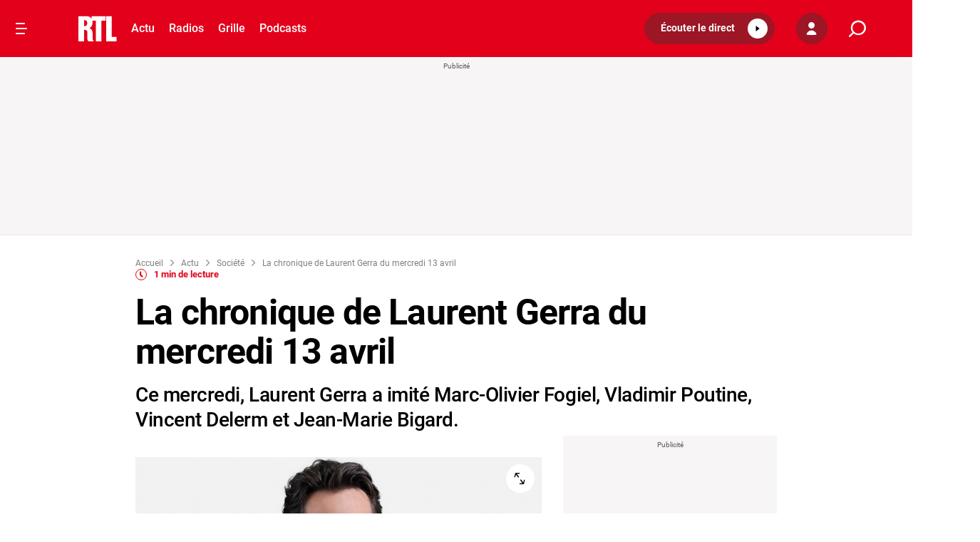

--- FILE ---
content_type: text/javascript
request_url: https://static.gimii.fr/sdk-2.4.0.js
body_size: 30972
content:
(function(){"use strict";const O={gimii:{associationStorageKey:"__gimii_association__",staticUrl:"https://static.gimii.fr",api:{basePath:"https://api.gimii.fr"},scriptId:"gimii",sdk:{scriptId:"gimii-sdk"}},keepLogs:!1,integrityEnabled:!0},P={...O,gimii:{...O.gimii,version:"2.4.0",appID:"gimii-root",scriptId:"gimii-app-script",styleId:"gimii-app-style",lazyLoadAttribute:"data-gimii-loaded",skipConsentCheck:!1,api:{...O.gimii.api,maxFetchRetries:3,fetchRetriesDelay:1e3}},consent:{storageKeys:{didomi:["euconsent-v2"],tagCommander:["TC_PRIVACY_TCF"],usercentrics:["uc_tcf"],iubenda:["euconsent-v2"],cookiebot:["cookiebotTcfConsentString"]}}};function F(...t){}var N=(t=>(t.Default="default",t.Remind="remind",t.Thanks="thanks",t))(N||{}),Z=(t=>(t.Refusal="refusal",t.Acceptance="acceptance",t.Display="display",t))(Z||{}),Ce=(t=>(t.Desktop="desktop",t.Mobile="mobile",t))(Ce||{}),ee=(t=>(t.GoogleAds="google-ads",t.Actirise="actirise",t.MSMonetize="ms-monetize",t))(ee||{}),Ae=(t=>(t[t.Xandr=32]="Xandr",t[t.GoogleAds=755]="GoogleAds",t[t.Actirise=1028]="Actirise",t[t.MicrosoftAdvertising=1126]="MicrosoftAdvertising",t))(Ae||{}),G=(t=>(t.Ready="gimii-ready",t.AcceptAds="gimii-accept-ads",t.SelectAssociation="gimii-select-association",t.DisplayPrivacyCenter="gimii-display-privacy-center",t.Refuse="gimii-refuse",t.ClickOutsidePopup="gimii-click-outside-popup",t.CloseApp="gimii-close-app",t.SetAppParameters="gimii-set-app-parameters",t.SetRemindMinimized="gimii-set-remind-minimized",t))(G||{}),E=(t=>(t.Cookiebot="cookiebot",t.Didomi="didomi",t.FastCMP="fastcmp",t.Iubenda="iubenda",t.Sfbx="sfbx",t.Sirdata="sirdata",t.TagCommander="tag-commander",t.Usercentrics="usercentrics",t.FundingChoices="fundingchoices",t))(E||{});function dn(){return document.querySelector(`script#${O.gimii.scriptId}`)||[...document.querySelectorAll("script")].find(t=>t.src.includes("static.gimii")&&t.src.includes("/gimii.js"))}function un(){window._hbdbrk||(window._hbdbrk=window._hbdbrk||[])}function ln(t,e){window._hbdbrk?.push(()=>void 0)}function pn(t,e){}function fn(){if(Array.isArray(window._hbdbrk))throw new Error("Actirise SDK is not loaded. Make sure to include the Actirise script before calling this function.")}function hn(){fn()}const gn={define:un,enqueueAdsTargeting:ln,targetAds:pn,refreshAds:hn};function Pt(t){return document.cookie.split("; ").find(e=>e.startsWith(`${t}=`))?.split("=")[1]||null}function Rt(t,e){localStorage.setItem(t,e)}function mn(t){return localStorage.getItem(t)}function kt(t){localStorage.removeItem(t)}function ce(){return Pt(O.gimii.associationStorageKey)||mn(O.gimii.associationStorageKey)||null}function Lt(t,e){if(e?.useDomainSharedCookies&&e.sharedCookiesDomain)return xt(O.gimii.associationStorageKey,t,e.sharedCookiesDomain);Rt(O.gimii.associationStorageKey,t)}function Qe(t){t?.useDomainSharedCookies&&t.domainSharedCookies&&Dt(O.gimii.associationStorageKey,t.domainSharedCookies),kt(O.gimii.associationStorageKey)}function xt(t,e,s,n=3600*24*30*6){document.cookie=`${t}=${e}; Max-Age=${n}; Path=/; Domain=.${s}; Secure; SameSite=Lax`}function Dt(t,e){document.cookie=`${t}=; Max-Age=0; Path=/; Domain=.${e};`}function yn(){window.googletag||(window.googletag=window.googletag||{cmd:[]})}function $t(){if(typeof window.googletag?.pubads!="function")throw new Error("Google Publisher Tag SDK is not fully loaded: Cannot target with Gimii association key.")}function vn(t,e){window.googletag?.cmd?.push(()=>Ot(t,e))}function Ot(t,e){const n=ce();if(!n)throw new Error("No association id found to target Google Tag ads.");function i(r=1){try{$t(),F(`Target Google Tag ads with Gimii association key: ${n}`),F(`Google Tag prefix: ${e}`),window.googletag.pubads().setTargeting(`${e}gimii-cr`,`${t}-${n}`)}catch{if(r>=10)throw new Error("Google Tag SDK is not ready after 10 attempts.");setTimeout(()=>i(r+1),200)}}i()}function wn(){$t(),window.googletag.pubads().refresh(window.googletag.pubads().getSlots())}const Sn={define:yn,enqueueAdsTargeting:vn,targetAds:Ot,refreshAds:wn};function Cn(){window.apntag||(window.apntag=window.apntag||{},window.apntag.anq=window.apntag.anq||[])}function Ut(){if(typeof window.apntag?.setPageOpts!="function")throw new Error("MS Monetize SDK is not fully loaded: Cannot target with Gimii association key.")}function An(t,e){Mt(t,e)}function Mt(t,e){const n=ce();if(!n)throw new Error("No association id found to target MS Monetize ads.");function i(r=1){try{Ut(),F(`Target MS Monetize ads with Gimii association key: ${n}`),F(`MS Monetize prefix: ${e}`),En({prefix:e,raiserId:t}),window.apntag.setPageOpts({keywords:window.apntag.requests.keywords??{}})}catch{if(r>=10)throw new Error("MS Monetize SDK is not ready after 10 attempts.");setTimeout(()=>i(r+1),200)}}i()}function bn(){Ut(),window.apntag.refresh(void 0,{force:!0})}function En({prefix:t,raiserId:e}){const s=window.apntag.setPageOpts.bind(window.apntag),n=ce();window.apntag.setPageOpts=i=>{i?.keywords&&(i.keywords[`${t}gimii-cr`]=`${e}-${n}`),s(i)}}const In={define:Cn,enqueueAdsTargeting:An,targetAds:Mt,refreshAds:bn};function _n(){const t=new URL(window.location.href),e=dn();return e?.getAttribute("data-ads-targeting-prefix")??e?.getAttribute("data-ads-tag-prefix")??e?.getAttribute("data-gtag-prefix")??t.searchParams.get("adsTargetingPrefix")??t.searchParams.get("adsTagPrefix")??""}const Vt={[ee.Actirise]:gn,[ee.GoogleAds]:Sn,[ee.MSMonetize]:In};function Ze(t,e){e.forEach(s=>{Vt[s].targetAds(t,_n())})}function Ft(t){t.forEach(e=>{Vt[e].refreshAds()})}function Tn(){if(typeof globalThis<"u")return globalThis;if(typeof self<"u")return self;if(typeof window<"u")return window;if(typeof global<"u")return global}function Pn(){const t=Tn();if(t.__xstate__)return t.__xstate__}const Rn=t=>{if(typeof window>"u")return;const e=Pn();e&&e.register(t)};class Nt{constructor(e){this._process=e,this._active=!1,this._current=null,this._last=null}start(){this._active=!0,this.flush()}clear(){this._current&&(this._current.next=null,this._last=this._current)}enqueue(e){const s={value:e,next:null};if(this._current){this._last.next=s,this._last=s;return}this._current=s,this._last=s,this._active&&this.flush()}flush(){for(;this._current;){const e=this._current;this._process(e.value),this._current=e.next}this._last=null}}const Gt=".",kn="",qt="",Ln="#",xn="*",jt="xstate.init",Ne="xstate.stop";function Dn(t,e){return{type:`xstate.after.${t}.${e}`}}function et(t,e){return{type:`xstate.done.state.${t}`,output:e}}function $n(t,e){return{type:`xstate.done.actor.${t}`,output:e}}function On(t,e){return{type:`xstate.error.actor.${t}`,error:e}}function Ht(t){return{type:jt,input:t}}function q(t){setTimeout(()=>{throw t})}const Un=typeof Symbol=="function"&&Symbol.observable||"@@observable";function zt(t,e){return`${t.sessionId}.${e}`}let Mn=0;function Vn(t,e){const s=new Map,n=new Map,i=new WeakMap,r=new Set,o={},{clock:a,logger:c}=e,d={schedule:(p,m,g,b,_=Math.random().toString(36).slice(2))=>{const we={source:p,target:m,event:g,delay:b,id:_,startedAt:Date.now()},Se=zt(p,_);l._snapshot._scheduledEvents[Se]=we;const Go=a.setTimeout(()=>{delete o[Se],delete l._snapshot._scheduledEvents[Se],l._relay(p,m,g)},b);o[Se]=Go},cancel:(p,m)=>{const g=zt(p,m),b=o[g];delete o[g],delete l._snapshot._scheduledEvents[g],a.clearTimeout(b)},cancelAll:p=>{for(const m in l._snapshot._scheduledEvents){const g=l._snapshot._scheduledEvents[m];g.source===p&&d.cancel(p,g.id)}}},u=p=>{if(!r.size)return;const m={...p,rootId:t.sessionId};r.forEach(g=>g.next?.(m))},l={_snapshot:{_scheduledEvents:(e?.snapshot&&e.snapshot.scheduler)??{}},_bookId:()=>`x:${Mn++}`,_register:(p,m)=>(s.set(p,m),p),_unregister:p=>{s.delete(p.sessionId);const m=i.get(p);m!==void 0&&(n.delete(m),i.delete(p))},get:p=>n.get(p),_set:(p,m)=>{const g=n.get(p);if(g&&g!==m)throw new Error(`Actor with system ID '${p}' already exists.`);n.set(p,m),i.set(m,p)},inspect:p=>{r.add(p)},_sendInspectionEvent:u,_relay:(p,m,g)=>{l._sendInspectionEvent({type:"@xstate.event",sourceRef:p,actorRef:m,event:g}),m._send(g)},scheduler:d,getSnapshot:()=>({_scheduledEvents:{...l._snapshot._scheduledEvents}}),start:()=>{const p=l._snapshot._scheduledEvents;l._snapshot._scheduledEvents={};for(const m in p){const{source:g,target:b,event:_,delay:we,id:Se}=p[m];d.schedule(g,b,_,we,Se)}},_clock:a,_logger:c};return l}function Bt(t,e){const s=Kt(t),n=Kt(e);return typeof n=="string"?typeof s=="string"?n===s:!1:typeof s=="string"?s in n:Object.keys(s).every(i=>i in n?Bt(s[i],n[i]):!1)}function tt(t){if(Yt(t))return t;let e=[],s="";for(let n=0;n<t.length;n++){switch(t.charCodeAt(n)){case 92:s+=t[n+1],n++;continue;case 46:e.push(s),s="";continue}s+=t[n]}return e.push(s),e}function Kt(t){if(gi(t))return t.value;if(typeof t!="string")return t;const e=tt(t);return Fn(e)}function Fn(t){if(t.length===1)return t[0];const e={};let s=e;for(let n=0;n<t.length-1;n++)if(n===t.length-2)s[t[n]]=t[n+1];else{const i=s;s={},i[t[n]]=s}return e}function Jt(t,e){const s={},n=Object.keys(t);for(let i=0;i<n.length;i++){const r=n[i];s[r]=e(t[r],r,t,i)}return s}function Wt(t){return Yt(t)?t:[t]}function K(t){return t===void 0?[]:Wt(t)}function st(t,e,s,n){return typeof t=="function"?t({context:e,event:s,self:n}):t}function Yt(t){return Array.isArray(t)}function Nn(t){return t.type.startsWith("xstate.error.actor")}function de(t){return Wt(t).map(e=>typeof e>"u"||typeof e=="string"?{target:e}:e)}function Xt(t){if(!(t===void 0||t===kn))return K(t)}function Qt(t,e,s){const n=typeof t=="object",i=n?t:void 0;return{next:(n?t.next:t)?.bind(i),error:(n?t.error:e)?.bind(i),complete:(n?t.complete:s)?.bind(i)}}function Zt(t,e){return`${e}.${t}`}function nt(t,e){const s=e.match(/^xstate\.invoke\.(\d+)\.(.*)/);if(!s)return t.implementations.actors[e];const[,n,i]=s,o=t.getStateNodeById(i).config.invoke;return(Array.isArray(o)?o[n]:o).src}const it=1;let T=(function(t){return t[t.NotStarted=0]="NotStarted",t[t.Running=1]="Running",t[t.Stopped=2]="Stopped",t})({});const Gn={clock:{setTimeout:(t,e)=>setTimeout(t,e),clearTimeout:t=>clearTimeout(t)},logger:console.log.bind(console),devTools:!1};class qn{constructor(e,s){this.logic=e,this._snapshot=void 0,this.clock=void 0,this.options=void 0,this.id=void 0,this.mailbox=new Nt(this._process.bind(this)),this.observers=new Set,this.eventListeners=new Map,this.logger=void 0,this._processingStatus=T.NotStarted,this._parent=void 0,this._syncSnapshot=void 0,this.ref=void 0,this._actorScope=void 0,this._systemId=void 0,this.sessionId=void 0,this.system=void 0,this._doneEvent=void 0,this.src=void 0,this._deferred=[];const n={...Gn,...s},{clock:i,logger:r,parent:o,syncSnapshot:a,id:c,systemId:d,inspect:u}=n;this.system=o?o.system:Vn(this,{clock:i,logger:r}),u&&!o&&this.system.inspect(Qt(u)),this.sessionId=this.system._bookId(),this.id=c??this.sessionId,this.logger=s?.logger??this.system._logger,this.clock=s?.clock??this.system._clock,this._parent=o,this._syncSnapshot=a,this.options=n,this.src=n.src??e,this.ref=this,this._actorScope={self:this,id:this.id,sessionId:this.sessionId,logger:this.logger,defer:l=>{this._deferred.push(l)},system:this.system,stopChild:l=>{if(l._parent!==this)throw new Error(`Cannot stop child actor ${l.id} of ${this.id} because it is not a child`);l._stop()},emit:l=>{const p=this.eventListeners.get(l.type);if(p)for(const m of Array.from(p))m(l)}},this.send=this.send.bind(this),this.system._sendInspectionEvent({type:"@xstate.actor",actorRef:this}),d&&(this._systemId=d,this.system._set(d,this)),this._initState(s?.snapshot??s?.state),d&&this._snapshot.status!=="active"&&this.system._unregister(this)}_initState(e){try{this._snapshot=e?this.logic.restoreSnapshot?this.logic.restoreSnapshot(e,this._actorScope):e:this.logic.getInitialSnapshot(this._actorScope,this.options?.input)}catch(s){this._snapshot={status:"error",output:void 0,error:s}}}update(e,s){this._snapshot=e;let n;for(;n=this._deferred.shift();)try{n()}catch(i){this._deferred.length=0,this._snapshot={...e,status:"error",error:i}}switch(this._snapshot.status){case"active":for(const i of this.observers)try{i.next?.(e)}catch(r){q(r)}break;case"done":for(const i of this.observers)try{i.next?.(e)}catch(r){q(r)}this._stopProcedure(),this._complete(),this._doneEvent=$n(this.id,this._snapshot.output),this._parent&&this.system._relay(this,this._parent,this._doneEvent);break;case"error":this._error(this._snapshot.error);break}this.system._sendInspectionEvent({type:"@xstate.snapshot",actorRef:this,event:s,snapshot:e})}subscribe(e,s,n){const i=Qt(e,s,n);if(this._processingStatus!==T.Stopped)this.observers.add(i);else switch(this._snapshot.status){case"done":try{i.complete?.()}catch(r){q(r)}break;case"error":{const r=this._snapshot.error;if(!i.error)q(r);else try{i.error(r)}catch(o){q(o)}break}}return{unsubscribe:()=>{this.observers.delete(i)}}}on(e,s){let n=this.eventListeners.get(e);n||(n=new Set,this.eventListeners.set(e,n));const i=s.bind(void 0);return n.add(i),{unsubscribe:()=>{n.delete(i)}}}start(){if(this._processingStatus===T.Running)return this;this._syncSnapshot&&this.subscribe({next:n=>{n.status==="active"&&this.system._relay(this,this._parent,{type:`xstate.snapshot.${this.id}`,snapshot:n})},error:()=>{}}),this.system._register(this.sessionId,this),this._systemId&&this.system._set(this._systemId,this),this._processingStatus=T.Running;const e=Ht(this.options.input);switch(this.system._sendInspectionEvent({type:"@xstate.event",sourceRef:this._parent,actorRef:this,event:e}),this._snapshot.status){case"done":return this.update(this._snapshot,e),this;case"error":return this._error(this._snapshot.error),this}if(this._parent||this.system.start(),this.logic.start)try{this.logic.start(this._snapshot,this._actorScope)}catch(n){return this._snapshot={...this._snapshot,status:"error",error:n},this._error(n),this}return this.update(this._snapshot,e),this.options.devTools&&this.attachDevTools(),this.mailbox.start(),this}_process(e){let s,n;try{s=this.logic.transition(this._snapshot,e,this._actorScope)}catch(i){n={err:i}}if(n){const{err:i}=n;this._snapshot={...this._snapshot,status:"error",error:i},this._error(i);return}this.update(s,e),e.type===Ne&&(this._stopProcedure(),this._complete())}_stop(){return this._processingStatus===T.Stopped?this:(this.mailbox.clear(),this._processingStatus===T.NotStarted?(this._processingStatus=T.Stopped,this):(this.mailbox.enqueue({type:Ne}),this))}stop(){if(this._parent)throw new Error("A non-root actor cannot be stopped directly.");return this._stop()}_complete(){for(const e of this.observers)try{e.complete?.()}catch(s){q(s)}this.observers.clear()}_reportError(e){if(!this.observers.size){this._parent||q(e);return}let s=!1;for(const n of this.observers){const i=n.error;s||=!i;try{i?.(e)}catch(r){q(r)}}this.observers.clear(),s&&q(e)}_error(e){this._stopProcedure(),this._reportError(e),this._parent&&this.system._relay(this,this._parent,On(this.id,e))}_stopProcedure(){return this._processingStatus!==T.Running?this:(this.system.scheduler.cancelAll(this),this.mailbox.clear(),this.mailbox=new Nt(this._process.bind(this)),this._processingStatus=T.Stopped,this.system._unregister(this),this)}_send(e){this._processingStatus!==T.Stopped&&this.mailbox.enqueue(e)}send(e){this.system._relay(void 0,this,e)}attachDevTools(){const{devTools:e}=this.options;e&&(typeof e=="function"?e:Rn)(this)}toJSON(){return{xstate$$type:it,id:this.id}}getPersistedSnapshot(e){return this.logic.getPersistedSnapshot(this._snapshot,e)}[Un](){return this}getSnapshot(){return this._snapshot}}function ue(t,...[e]){return new qn(t,e)}function jn(t,e,s,n,{sendId:i}){const r=typeof i=="function"?i(s,n):i;return[e,r]}function Hn(t,e){t.defer(()=>{t.system.scheduler.cancel(t.self,e)})}function zn(t){function e(s,n){}return e.type="xstate.cancel",e.sendId=t,e.resolve=jn,e.execute=Hn,e}function Bn(t,e,s,n,{id:i,systemId:r,src:o,input:a,syncSnapshot:c}){const d=typeof o=="string"?nt(e.machine,o):o,u=typeof i=="function"?i(s):i;let l;return d&&(l=ue(d,{id:u,src:o,parent:t.self,syncSnapshot:c,systemId:r,input:typeof a=="function"?a({context:e.context,event:s.event,self:t.self}):a})),[ne(e,{children:{...e.children,[u]:l}}),{id:i,actorRef:l}]}function Kn(t,{id:e,actorRef:s}){s&&t.defer(()=>{s._processingStatus!==T.Stopped&&s.start()})}function Jn(...[t,{id:e,systemId:s,input:n,syncSnapshot:i=!1}={}]){function r(o,a){}return r.type="snapshot.spawnChild",r.id=e,r.systemId=s,r.src=t,r.input=n,r.syncSnapshot=i,r.resolve=Bn,r.execute=Kn,r}function Wn(t,e,s,n,{actorRef:i}){const r=typeof i=="function"?i(s,n):i,o=typeof r=="string"?e.children[r]:r;let a=e.children;return o&&(a={...a},delete a[o.id]),[ne(e,{children:a}),o]}function Yn(t,e){if(e){if(t.system._unregister(e),e._processingStatus!==T.Running){t.stopChild(e);return}t.defer(()=>{t.stopChild(e)})}}function es(t){function e(s,n){}return e.type="xstate.stopChild",e.actorRef=t,e.resolve=Wn,e.execute=Yn,e}function rt(t,e,s,n){const{machine:i}=n,r=typeof t=="function",o=r?t:i.implementations.guards[typeof t=="string"?t:t.type];if(!r&&!o)throw new Error(`Guard '${typeof t=="string"?t:t.type}' is not implemented.'.`);if(typeof o!="function")return rt(o,e,s,n);const a={context:e,event:s},c=r||typeof t=="string"?void 0:"params"in t?typeof t.params=="function"?t.params({context:e,event:s}):t.params:void 0;return"check"in o?o.check(n,a,o):o(a,c)}const ot=t=>t.type==="atomic"||t.type==="final";function le(t){return Object.values(t.states).filter(e=>e.type!=="history")}function be(t,e){const s=[];if(e===t)return s;let n=t.parent;for(;n&&n!==e;)s.push(n),n=n.parent;return s}function Ge(t){const e=new Set(t),s=ss(e);for(const n of e)if(n.type==="compound"&&(!s.get(n)||!s.get(n).length))rs(n).forEach(i=>e.add(i));else if(n.type==="parallel"){for(const i of le(n))if(i.type!=="history"&&!e.has(i)){const r=rs(i);for(const o of r)e.add(o)}}for(const n of e){let i=n.parent;for(;i;)e.add(i),i=i.parent}return e}function ts(t,e){const s=e.get(t);if(!s)return{};if(t.type==="compound"){const i=s[0];if(i){if(ot(i))return i.key}else return{}}const n={};for(const i of s)n[i.key]=ts(i,e);return n}function ss(t){const e=new Map;for(const s of t)e.has(s)||e.set(s,[]),s.parent&&(e.has(s.parent)||e.set(s.parent,[]),e.get(s.parent).push(s));return e}function ns(t,e){const s=Ge(e);return ts(t,ss(s))}function at(t,e){return e.type==="compound"?le(e).some(s=>s.type==="final"&&t.has(s)):e.type==="parallel"?le(e).every(s=>at(t,s)):e.type==="final"}const qe=t=>t[0]===Ln;function Xn(t,e){return t.transitions.get(e)||[...t.transitions.keys()].filter(n=>{if(n===xn)return!0;if(!n.endsWith(".*"))return!1;const i=n.split("."),r=e.split(".");for(let o=0;o<i.length;o++){const a=i[o],c=r[o];if(a==="*")return o===i.length-1;if(a!==c)return!1}return!0}).sort((n,i)=>i.length-n.length).flatMap(n=>t.transitions.get(n))}function Qn(t){const e=t.config.after;if(!e)return[];const s=(i,r)=>{const o=Dn(i,t.id),a=o.type;return t.entry.push(Ei(o,{id:a,delay:i})),t.exit.push(zn(a)),a};return Object.keys(e).flatMap((i,r)=>{const o=e[i],a=typeof o=="string"?{target:o}:o,c=Number.isNaN(+i)?i:+i,d=s(c);return K(a).map(u=>({...u,event:d,delay:c}))}).map(i=>{const{delay:r}=i;return{...te(t,i.event,i),delay:r}})}function te(t,e,s){const n=Xt(s.target),i=s.reenter??!1,r=ti(t,n),o={...s,actions:K(s.actions),guard:s.guard,target:r,source:t,reenter:i,eventType:e,toJSON:()=>({...o,source:`#${t.id}`,target:r?r.map(a=>`#${a.id}`):void 0})};return o}function Zn(t){const e=new Map;if(t.config.on)for(const s of Object.keys(t.config.on)){if(s===qt)throw new Error('Null events ("") cannot be specified as a transition key. Use `always: { ... }` instead.');const n=t.config.on[s];e.set(s,de(n).map(i=>te(t,s,i)))}if(t.config.onDone){const s=`xstate.done.state.${t.id}`;e.set(s,de(t.config.onDone).map(n=>te(t,s,n)))}for(const s of t.invoke){if(s.onDone){const n=`xstate.done.actor.${s.id}`;e.set(n,de(s.onDone).map(i=>te(t,n,i)))}if(s.onError){const n=`xstate.error.actor.${s.id}`;e.set(n,de(s.onError).map(i=>te(t,n,i)))}if(s.onSnapshot){const n=`xstate.snapshot.${s.id}`;e.set(n,de(s.onSnapshot).map(i=>te(t,n,i)))}}for(const s of t.after){let n=e.get(s.eventType);n||(n=[],e.set(s.eventType,n)),n.push(s)}return e}function ei(t,e){const s=typeof e=="string"?t.states[e]:e?t.states[e.target]:void 0;if(!s&&e)throw new Error(`Initial state node "${e}" not found on parent state node #${t.id}`);const n={source:t,actions:!e||typeof e=="string"?[]:K(e.actions),eventType:null,reenter:!1,target:s?[s]:[],toJSON:()=>({...n,source:`#${t.id}`,target:s?[`#${s.id}`]:[]})};return n}function ti(t,e){if(e!==void 0)return e.map(s=>{if(typeof s!="string")return s;if(qe(s))return t.machine.getStateNodeById(s);const n=s[0]===Gt;if(n&&!t.parent)return je(t,s.slice(1));const i=n?t.key+s:s;if(t.parent)try{return je(t.parent,i)}catch(r){throw new Error(`Invalid transition definition for state node '${t.id}':
${r.message}`)}else throw new Error(`Invalid target: "${s}" is not a valid target from the root node. Did you mean ".${s}"?`)})}function is(t){const e=Xt(t.config.target);return e?{target:e.map(s=>typeof s=="string"?je(t.parent,s):s)}:t.parent.initial}function se(t){return t.type==="history"}function rs(t){const e=os(t);for(const s of e)for(const n of be(s,t))e.add(n);return e}function os(t){const e=new Set;function s(n){if(!e.has(n)){if(e.add(n),n.type==="compound")s(n.initial.target[0]);else if(n.type==="parallel")for(const i of le(n))s(i)}}return s(t),e}function pe(t,e){if(qe(e))return t.machine.getStateNodeById(e);if(!t.states)throw new Error(`Unable to retrieve child state '${e}' from '${t.id}'; no child states exist.`);const s=t.states[e];if(!s)throw new Error(`Child state '${e}' does not exist on '${t.id}'`);return s}function je(t,e){if(typeof e=="string"&&qe(e))try{return t.machine.getStateNodeById(e)}catch{}const s=tt(e).slice();let n=t;for(;s.length;){const i=s.shift();if(!i.length)break;n=pe(n,i)}return n}function He(t,e){if(typeof e=="string"){const i=t.states[e];if(!i)throw new Error(`State '${e}' does not exist on '${t.id}'`);return[t,i]}const s=Object.keys(e),n=s.map(i=>pe(t,i)).filter(Boolean);return[t.machine.root,t].concat(n,s.reduce((i,r)=>{const o=pe(t,r);if(!o)return i;const a=He(o,e[r]);return i.concat(a)},[]))}function si(t,e,s,n){const r=pe(t,e).next(s,n);return!r||!r.length?t.next(s,n):r}function ni(t,e,s,n){const i=Object.keys(e),r=pe(t,i[0]),o=ct(r,e[i[0]],s,n);return!o||!o.length?t.next(s,n):o}function ii(t,e,s,n){const i=[];for(const r of Object.keys(e)){const o=e[r];if(!o)continue;const a=pe(t,r),c=ct(a,o,s,n);c&&i.push(...c)}return i.length?i:t.next(s,n)}function ct(t,e,s,n){return typeof e=="string"?si(t,e,s,n):Object.keys(e).length===1?ni(t,e,s,n):ii(t,e,s,n)}function ri(t){return Object.keys(t.states).map(e=>t.states[e]).filter(e=>e.type==="history")}function J(t,e){let s=t;for(;s.parent&&s.parent!==e;)s=s.parent;return s.parent===e}function oi(t,e){const s=new Set(t),n=new Set(e);for(const i of s)if(n.has(i))return!0;for(const i of n)if(s.has(i))return!0;return!1}function as(t,e,s){const n=new Set;for(const i of t){let r=!1;const o=new Set;for(const a of n)if(oi(ut([i],e,s),ut([a],e,s)))if(J(i.source,a.source))o.add(a);else{r=!0;break}if(!r){for(const a of o)n.delete(a);n.add(i)}}return Array.from(n)}function ai(t){const[e,...s]=t;for(const n of be(e,void 0))if(s.every(i=>J(i,n)))return n}function dt(t,e){if(!t.target)return[];const s=new Set;for(const n of t.target)if(se(n))if(e[n.id])for(const i of e[n.id])s.add(i);else for(const i of dt(is(n),e))s.add(i);else s.add(n);return[...s]}function cs(t,e){const s=dt(t,e);if(!s)return;if(!t.reenter&&s.every(i=>i===t.source||J(i,t.source)))return t.source;const n=ai(s.concat(t.source));if(n)return n;if(!t.reenter)return t.source.machine.root}function ut(t,e,s){const n=new Set;for(const i of t)if(i.target?.length){const r=cs(i,s);i.reenter&&i.source===r&&n.add(r);for(const o of e)J(o,r)&&n.add(o)}return[...n]}function ci(t,e){if(t.length!==e.size)return!1;for(const s of t)if(!e.has(s))return!1;return!0}function lt(t,e,s,n,i,r){if(!t.length)return e;const o=new Set(e._nodes);let a=e.historyValue;const c=as(t,o,a);let d=e;i||([d,a]=pi(d,n,s,c,o,a,r)),d=he(d,n,s,c.flatMap(l=>l.actions),r),d=ui(d,n,s,c,o,r,a,i);const u=[...o];d.status==="done"&&(d=he(d,n,s,u.sort((l,p)=>p.order-l.order).flatMap(l=>l.exit),r));try{return a===e.historyValue&&ci(e._nodes,o)?d:ne(d,{_nodes:u,historyValue:a})}catch(l){throw l}}function di(t,e,s,n,i){if(n.output===void 0)return;const r=et(i.id,i.output!==void 0&&i.parent?st(i.output,t.context,e,s.self):void 0);return st(n.output,t.context,r,s.self)}function ui(t,e,s,n,i,r,o,a){let c=t;const d=new Set,u=new Set;li(n,o,u,d),a&&u.add(t.machine.root);const l=new Set;for(const p of[...d].sort((m,g)=>m.order-g.order)){i.add(p);const m=[];m.push(...p.entry);for(const g of p.invoke)m.push(Jn(g.src,{...g,syncSnapshot:!!g.onSnapshot}));if(u.has(p)){const g=p.initial.actions;m.push(...g)}if(c=he(c,e,s,m,r,p.invoke.map(g=>g.id)),p.type==="final"){const g=p.parent;let b=g?.type==="parallel"?g:g?.parent,_=b||p;for(g?.type==="compound"&&r.push(et(g.id,p.output!==void 0?st(p.output,c.context,e,s.self):void 0));b?.type==="parallel"&&!l.has(b)&&at(i,b);)l.add(b),r.push(et(b.id)),_=b,b=b.parent;if(b)continue;c=ne(c,{status:"done",output:di(c,e,s,c.machine.root,_)})}}return c}function li(t,e,s,n){for(const i of t){const r=cs(i,e);for(const a of i.target||[])!se(a)&&(i.source!==a||i.source!==r||i.reenter)&&(n.add(a),s.add(a)),fe(a,e,s,n);const o=dt(i,e);for(const a of o){const c=be(a,r);r?.type==="parallel"&&c.push(r),ds(n,e,s,c,!i.source.parent&&i.reenter?void 0:r)}}}function fe(t,e,s,n){if(se(t))if(e[t.id]){const i=e[t.id];for(const r of i)n.add(r),fe(r,e,s,n);for(const r of i)pt(r,t.parent,n,e,s)}else{const i=is(t);for(const r of i.target)n.add(r),i===t.parent?.initial&&s.add(t.parent),fe(r,e,s,n);for(const r of i.target)pt(r,t.parent,n,e,s)}else if(t.type==="compound"){const[i]=t.initial.target;se(i)||(n.add(i),s.add(i)),fe(i,e,s,n),pt(i,t,n,e,s)}else if(t.type==="parallel")for(const i of le(t).filter(r=>!se(r)))[...n].some(r=>J(r,i))||(se(i)||(n.add(i),s.add(i)),fe(i,e,s,n))}function ds(t,e,s,n,i){for(const r of n)if((!i||J(r,i))&&t.add(r),r.type==="parallel")for(const o of le(r).filter(a=>!se(a)))[...t].some(a=>J(a,o))||(t.add(o),fe(o,e,s,t))}function pt(t,e,s,n,i){ds(s,n,i,be(t,e))}function pi(t,e,s,n,i,r,o){let a=t;const c=ut(n,i,r);c.sort((u,l)=>l.order-u.order);let d;for(const u of c)for(const l of ri(u)){let p;l.history==="deep"?p=m=>ot(m)&&J(m,u):p=m=>m.parent===u,d??={...r},d[l.id]=Array.from(i).filter(p)}for(const u of c)a=he(a,e,s,[...u.exit,...u.invoke.map(l=>es(l.id))],o),i.delete(u);return[a,d||r]}let us=!1;function ls(t,e,s,n,i,r){const{machine:o}=t;let a=t;for(const c of n){let m=function(){s.system._sendInspectionEvent({type:"@xstate.action",actorRef:s.self,action:{type:typeof c=="string"?c:typeof c=="object"?c.type:c.name||"(anonymous)",params:p}});try{us=u,u(l,p)}finally{us=!1}};const d=typeof c=="function",u=d?c:o.implementations.actions[typeof c=="string"?c:c.type];if(!u)continue;const l={context:a.context,event:e,self:s.self,system:s.system},p=d||typeof c=="string"?void 0:"params"in c?typeof c.params=="function"?c.params({context:a.context,event:e}):c.params:void 0;if(!("resolve"in u)){s.self._processingStatus===T.Running?m():s.defer(()=>{m()});continue}const g=u,[b,_,we]=g.resolve(s,a,l,p,u,i);a=b,"retryResolve"in g&&r?.push([g,_]),"execute"in g&&(s.self._processingStatus===T.Running?g.execute(s,_):s.defer(g.execute.bind(null,s,_))),we&&(a=ls(a,e,s,we,i,r))}return a}function he(t,e,s,n,i,r){const o=r?[]:void 0,a=ls(t,e,s,n,{internalQueue:i,deferredActorIds:r},o);return o?.forEach(([c,d])=>{c.retryResolve(s,a,d)}),a}function ft(t,e,s,n=[]){let i=t;const r=[];function o(d,u,l){s.system._sendInspectionEvent({type:"@xstate.microstep",actorRef:s.self,event:u,snapshot:d,_transitions:l}),r.push(d)}if(e.type===Ne)return i=ne(ps(i,e,s),{status:"stopped"}),o(i,e,[]),{snapshot:i,microstates:r};let a=e;if(a.type!==jt){const d=a,u=Nn(d),l=fs(d,i);if(u&&!l.length)return i=ne(t,{status:"error",error:d.error}),o(i,d,[]),{snapshot:i,microstates:r};i=lt(l,t,s,a,!1,n),o(i,d,l)}let c=!0;for(;i.status==="active";){let d=c?fi(i,a):[];const u=d.length?i:void 0;if(!d.length){if(!n.length)break;a=n.shift(),d=fs(a,i)}i=lt(d,i,s,a,!1,n),c=i!==u,o(i,a,d)}return i.status!=="active"&&ps(i,a,s),{snapshot:i,microstates:r}}function ps(t,e,s){return he(t,e,s,Object.values(t.children).map(n=>es(n)),[])}function fs(t,e){return e.machine.getTransitionData(e,t)}function fi(t,e){const s=new Set,n=t._nodes.filter(ot);for(const i of n)e:for(const r of[i].concat(be(i,void 0)))if(r.always){for(const o of r.always)if(o.guard===void 0||rt(o.guard,t.context,e,t)){s.add(o);break e}}return as(Array.from(s),new Set(t._nodes),t.historyValue)}function hi(t,e){const s=Ge(He(t,e));return ns(t,[...s])}function gi(t){return!!t&&typeof t=="object"&&"machine"in t&&"value"in t}const mi=function(e){return Bt(e,this.value)},yi=function(e){return this.tags.has(e)},vi=function(e){const s=this.machine.getTransitionData(this,e);return!!s?.length&&s.some(n=>n.target!==void 0||n.actions.length)},wi=function(){const{_nodes:e,tags:s,machine:n,getMeta:i,toJSON:r,can:o,hasTag:a,matches:c,...d}=this;return{...d,tags:Array.from(s)}},Si=function(){return this._nodes.reduce((e,s)=>(s.meta!==void 0&&(e[s.id]=s.meta),e),{})};function ze(t,e){return{status:t.status,output:t.output,error:t.error,machine:e,context:t.context,_nodes:t._nodes,value:ns(e.root,t._nodes),tags:new Set(t._nodes.flatMap(s=>s.tags)),children:t.children,historyValue:t.historyValue||{},matches:mi,hasTag:yi,can:vi,getMeta:Si,toJSON:wi}}function ne(t,e={}){return ze({...t,...e},t.machine)}function Ci(t,e){const{_nodes:s,tags:n,machine:i,children:r,context:o,can:a,hasTag:c,matches:d,getMeta:u,toJSON:l,...p}=t,m={};for(const b in r){const _=r[b];m[b]={snapshot:_.getPersistedSnapshot(e),src:_.src,systemId:_._systemId,syncSnapshot:_._syncSnapshot}}return{...p,context:hs(o),children:m}}function hs(t){let e;for(const s in t){const n=t[s];if(n&&typeof n=="object")if("sessionId"in n&&"send"in n&&"ref"in n)e??=Array.isArray(t)?t.slice():{...t},e[s]={xstate$$type:it,id:n.id};else{const i=hs(n);i!==n&&(e??=Array.isArray(t)?t.slice():{...t},e[s]=i)}}return e??t}function Ai(t,e,s,n,{event:i,id:r,delay:o},{internalQueue:a}){const c=e.machine.implementations.delays;if(typeof i=="string")throw new Error(`Only event objects may be used with raise; use raise({ type: "${i}" }) instead`);const d=typeof i=="function"?i(s,n):i;let u;if(typeof o=="string"){const l=c&&c[o];u=typeof l=="function"?l(s,n):l}else u=typeof o=="function"?o(s,n):o;return typeof u!="number"&&a.push(d),[e,{event:d,id:r,delay:u}]}function bi(t,e){const{event:s,delay:n,id:i}=e;if(typeof n=="number"){t.defer(()=>{const r=t.self;t.system.scheduler.schedule(r,r,s,n,i)});return}}function Ei(t,e){function s(n,i){}return s.type="xstate.raise",s.event=t,s.id=e?.id,s.delay=e?.delay,s.resolve=Ai,s.execute=bi,s}const gs="xstate.promise.resolve",ms="xstate.promise.reject",Be=new WeakMap;function C(t){return{config:t,transition:(s,n,i)=>{if(s.status!=="active")return s;switch(n.type){case gs:{const r=n.data;return{...s,status:"done",output:r,input:void 0}}case ms:return{...s,status:"error",error:n.data,input:void 0};case Ne:return Be.get(i.self)?.abort(),{...s,status:"stopped",input:void 0};default:return s}},start:(s,{self:n,system:i})=>{if(s.status!=="active")return;const r=new AbortController;Be.set(n,r),Promise.resolve(t({input:s.input,system:i,self:n,signal:r.signal})).then(a=>{n.getSnapshot().status==="active"&&(Be.delete(n),i._relay(n,n,{type:gs,data:a}))},a=>{n.getSnapshot().status==="active"&&(Be.delete(n),i._relay(n,n,{type:ms,data:a}))})},getInitialSnapshot:(s,n)=>({status:"active",output:void 0,error:void 0,input:n}),getPersistedSnapshot:s=>s,restoreSnapshot:s=>s}}function Ii(t,{machine:e,context:s},n,i){const r=(o,a={})=>{const{systemId:c,input:d}=a;if(typeof o=="string"){const u=nt(e,o);if(!u)throw new Error(`Actor logic '${o}' not implemented in machine '${e.id}'`);const l=ue(u,{id:a.id,parent:t.self,syncSnapshot:a.syncSnapshot,input:typeof d=="function"?d({context:s,event:n,self:t.self}):d,src:o,systemId:c});return i[l.id]=l,l}else return ue(o,{id:a.id,parent:t.self,syncSnapshot:a.syncSnapshot,input:a.input,src:o,systemId:c})};return(o,a)=>{const c=r(o,a);return i[c.id]=c,t.defer(()=>{c._processingStatus!==T.Stopped&&c.start()}),c}}function _i(t,e,s,n,{assignment:i}){if(!e.context)throw new Error("Cannot assign to undefined `context`. Ensure that `context` is defined in the machine config.");const r={},o={context:e.context,event:s.event,spawn:Ii(t,e,s.event,r),self:t.self,system:t.system};let a={};if(typeof i=="function")a=i(o,n);else for(const d of Object.keys(i)){const u=i[d];a[d]=typeof u=="function"?u(o,n):u}const c=Object.assign({},e.context,a);return[ne(e,{context:c,children:Object.keys(r).length?{...e.children,...r}:e.children})]}function Ee(t){function e(s,n){}return e.type="xstate.assign",e.assignment=t,e.resolve=_i,e}const ys=new WeakMap;function ge(t,e,s){let n=ys.get(t);return n?e in n||(n[e]=s()):(n={[e]:s()},ys.set(t,n)),n[e]}const Ti={},Ie=t=>typeof t=="string"?{type:t}:typeof t=="function"?"resolve"in t?{type:t.type}:{type:t.name}:t;class ht{constructor(e,s){if(this.config=e,this.key=void 0,this.id=void 0,this.type=void 0,this.path=void 0,this.states=void 0,this.history=void 0,this.entry=void 0,this.exit=void 0,this.parent=void 0,this.machine=void 0,this.meta=void 0,this.output=void 0,this.order=-1,this.description=void 0,this.tags=[],this.transitions=void 0,this.always=void 0,this.parent=s._parent,this.key=s._key,this.machine=s._machine,this.path=this.parent?this.parent.path.concat(this.key):[],this.id=this.config.id||[this.machine.id,...this.path].join(Gt),this.type=this.config.type||(this.config.states&&Object.keys(this.config.states).length?"compound":this.config.history?"history":"atomic"),this.description=this.config.description,this.order=this.machine.idMap.size,this.machine.idMap.set(this.id,this),this.states=this.config.states?Jt(this.config.states,(n,i)=>new ht(n,{_parent:this,_key:i,_machine:this.machine})):Ti,this.type==="compound"&&!this.config.initial)throw new Error(`No initial state specified for compound state node "#${this.id}". Try adding { initial: "${Object.keys(this.states)[0]}" } to the state config.`);this.history=this.config.history===!0?"shallow":this.config.history||!1,this.entry=K(this.config.entry).slice(),this.exit=K(this.config.exit).slice(),this.meta=this.config.meta,this.output=this.type==="final"||!this.parent?this.config.output:void 0,this.tags=K(e.tags).slice()}_initialize(){this.transitions=Zn(this),this.config.always&&(this.always=de(this.config.always).map(e=>te(this,qt,e))),Object.keys(this.states).forEach(e=>{this.states[e]._initialize()})}get definition(){return{id:this.id,key:this.key,version:this.machine.version,type:this.type,initial:this.initial?{target:this.initial.target,source:this,actions:this.initial.actions.map(Ie),eventType:null,reenter:!1,toJSON:()=>({target:this.initial.target.map(e=>`#${e.id}`),source:`#${this.id}`,actions:this.initial.actions.map(Ie),eventType:null})}:void 0,history:this.history,states:Jt(this.states,e=>e.definition),on:this.on,transitions:[...this.transitions.values()].flat().map(e=>({...e,actions:e.actions.map(Ie)})),entry:this.entry.map(Ie),exit:this.exit.map(Ie),meta:this.meta,order:this.order||-1,output:this.output,invoke:this.invoke,description:this.description,tags:this.tags}}toJSON(){return this.definition}get invoke(){return ge(this,"invoke",()=>K(this.config.invoke).map((e,s)=>{const{src:n,systemId:i}=e,r=e.id??Zt(this.id,s),o=typeof n=="string"?n:`xstate.invoke.${Zt(this.id,s)}`;return{...e,src:o,id:r,systemId:i,toJSON(){const{onDone:a,onError:c,...d}=e;return{...d,type:"xstate.invoke",src:o,id:r}}}}))}get on(){return ge(this,"on",()=>[...this.transitions].flatMap(([s,n])=>n.map(i=>[s,i])).reduce((s,[n,i])=>(s[n]=s[n]||[],s[n].push(i),s),{}))}get after(){return ge(this,"delayedTransitions",()=>Qn(this))}get initial(){return ge(this,"initial",()=>ei(this,this.config.initial))}next(e,s){const n=s.type,i=[];let r;const o=ge(this,`candidates-${n}`,()=>Xn(this,n));for(const a of o){const{guard:c}=a,d=e.context;let u=!1;try{u=!c||rt(c,d,s,e)}catch(l){const p=typeof c=="string"?c:typeof c=="object"?c.type:void 0;throw new Error(`Unable to evaluate guard ${p?`'${p}' `:""}in transition for event '${n}' in state node '${this.id}':
${l.message}`)}if(u){i.push(...a.actions),r=a;break}}return r?[r]:void 0}get events(){return ge(this,"events",()=>{const{states:e}=this,s=new Set(this.ownEvents);if(e)for(const n of Object.keys(e)){const i=e[n];if(i.states)for(const r of i.events)s.add(`${r}`)}return Array.from(s)})}get ownEvents(){const e=new Set([...this.transitions.keys()].filter(s=>this.transitions.get(s).some(n=>!(!n.target&&!n.actions.length&&!n.reenter))));return Array.from(e)}}const Pi="#";class gt{constructor(e,s){this.config=e,this.version=void 0,this.schemas=void 0,this.implementations=void 0,this.__xstatenode=!0,this.idMap=new Map,this.root=void 0,this.id=void 0,this.states=void 0,this.events=void 0,this.__TResolvedTypesMeta=void 0,this.id=e.id||"(machine)",this.implementations={actors:s?.actors??{},actions:s?.actions??{},delays:s?.delays??{},guards:s?.guards??{}},this.version=this.config.version,this.schemas=this.config.schemas,this.transition=this.transition.bind(this),this.getInitialSnapshot=this.getInitialSnapshot.bind(this),this.getPersistedSnapshot=this.getPersistedSnapshot.bind(this),this.restoreSnapshot=this.restoreSnapshot.bind(this),this.start=this.start.bind(this),this.root=new ht(e,{_key:this.id,_machine:this}),this.root._initialize(),this.states=this.root.states,this.events=this.root.events}provide(e){const{actions:s,guards:n,actors:i,delays:r}=this.implementations;return new gt(this.config,{actions:{...s,...e.actions},guards:{...n,...e.guards},actors:{...i,...e.actors},delays:{...r,...e.delays}})}resolveState(e){const s=hi(this.root,e.value),n=Ge(He(this.root,s));return ze({_nodes:[...n],context:e.context||{},children:{},status:at(n,this.root)?"done":e.status||"active",output:e.output,error:e.error,historyValue:e.historyValue},this)}transition(e,s,n){return ft(e,s,n).snapshot}microstep(e,s,n){return ft(e,s,n).microstates}getTransitionData(e,s){return ct(this.root,e.value,e,s)||[]}getPreInitialState(e,s,n){const{context:i}=this.config,r=ze({context:typeof i!="function"&&i?i:{},_nodes:[this.root],children:{},status:"active"},this);return typeof i=="function"?he(r,s,e,[Ee(({spawn:a,event:c,self:d})=>i({spawn:a,input:c.input,self:d}))],n):r}getInitialSnapshot(e,s){const n=Ht(s),i=[],r=this.getPreInitialState(e,n,i),o=lt([{target:[...os(this.root)],source:this.root,reenter:!0,actions:[],eventType:null,toJSON:null}],r,e,n,!0,i),{snapshot:a}=ft(o,n,e,i);return a}start(e){Object.values(e.children).forEach(s=>{s.getSnapshot().status==="active"&&s.start()})}getStateNodeById(e){const s=tt(e),n=s.slice(1),i=qe(s[0])?s[0].slice(Pi.length):s[0],r=this.idMap.get(i);if(!r)throw new Error(`Child state node '#${i}' does not exist on machine '${this.id}'`);return je(r,n)}get definition(){return this.root.definition}toJSON(){return this.definition}getPersistedSnapshot(e,s){return Ci(e,s)}restoreSnapshot(e,s){const n={},i=e.children;Object.keys(i).forEach(c=>{const d=i[c],u=d.snapshot,l=d.src,p=typeof l=="string"?nt(this,l):l;if(!p)return;const m=ue(p,{id:c,parent:s.self,syncSnapshot:d.syncSnapshot,snapshot:u,src:l,systemId:d.systemId});n[c]=m});const r=ze({...e,children:n,_nodes:Array.from(Ge(He(this.root,e.value)))},this);let o=new Set;function a(c,d){if(!o.has(c)){o.add(c);for(let u in c){const l=c[u];if(l&&typeof l=="object"){if("xstate$$type"in l&&l.xstate$$type===it){c[u]=d[l.id];continue}a(l,d)}}}}return a(r.context,n),r}}function vs(t,e){return new gt(t,e)}const Ri={134:E.Cookiebot,7:E.Didomi,388:E.FastCMP,300:E.FundingChoices,123:E.Iubenda,92:E.Sirdata,2:E.Sfbx,90:E.TagCommander,5:E.Usercentrics};function ki(t){return new Promise(e=>setTimeout(e,t))}let y,ws,Ss;window.__GIMII__ALREADY_EXECUTED_RAISERS=[];async function Cs(t=1){if(y)return y;try{const e=await fetch(`${P.gimii.api.basePath}/raisers/${L()}`);if(!e.ok)throw new Error(`Failed to fetch raiser: ${e.status} ${e.statusText}`);return y=await e.json(),y}catch(e){if(t<P.gimii.api.maxFetchRetries)return await ki(P.gimii.api.fetchRetriesDelay),Cs(t+1);throw e}}function L(){return ws}function Li(t){ws=t}function ie(){return Ss}function xi(t){Ss=t}function As(t){return window.__GIMII__ALREADY_EXECUTED_RAISERS.includes(t)}function Di(t){As(t)||window.__GIMII__ALREADY_EXECUTED_RAISERS.push(t)}function bs(t){window.__GIMII__ALREADY_EXECUTED_RAISERS=window.__GIMII__ALREADY_EXECUTED_RAISERS.filter(e=>e!==t)}let Es=!1;function mt(t){Es=t}function re(t){const e=new Date().getTime();y.useDomainSharedCookies&&y.sharedCookiesDomain?xt(t,e.toString(),y.sharedCookiesDomain):Rt(t,e.toString())}function R(t){y.useDomainSharedCookies&&y.sharedCookiesDomain?Dt(t,y.sharedCookiesDomain):kt(t)}function k(t){const e=Pt(t),s=localStorage.getItem(t),n=e||s;return n?parseInt(n,10):null}const _e="cb_gm";function $i(){return!!window.Cookiebot}function Oi(){yt(),z({onAccept:()=>{R(_e)},onRefuse:()=>{Is()}}),window.Cookiebot.renew()}function Ui(){yt();function t(){const e=document.querySelector("#CybotCookiebotDialog");e&&(e.style.opacity="0");const s=document.querySelector("#CybotCookiebotDialogBodyLevelButtonLevelOptinAllowAll");s&&s.click()}Xe(t),window.Cookiebot.renew(),R(_e)}function Is(){re(_e)}function Mi(){yt(),window.Cookiebot.show()}function yt(){if(!$i())throw new Error("Cookiebot SDK not found.")}function _s(){return!!k(_e)}function Vi(t){return t.created.getTime()}function Fi(t){return _s()?k(_e):t.lastUpdated.getTime()}const Ni={displayPopup:Oi,accept:Ui,refuse:Is,showPrivacyCenter:Mi,isGimiiAlreadyRefused:_s,getConsentCreationTimestamp:Vi,getConsentLastUpdateTimestamp:Fi};function Ke(){const t=navigator.userAgent;return/(android|bb\d+|meego).+mobile|avantgo|bada\/|blackberry|blazer|compal|elaine|fennec|hiptop|iemobile|ip(hone|od)|iris|kindle|lge |maemo|midp|mmp|mobile.+firefox|netfront|opera m(ob|in)i|palm( os)?|phone|p(ixi|re)\/|plucker|pocket|psp|series(4|6)0|symbian|treo|up\.(browser|link)|vodafone|wap|windows ce|xda|xiino|android|ipad|playbook|silk/i.test(t)||/1207|6310|6590|3gso|4thp|50[1-6]i|770s|802s|a wa|abac|ac(er|oo|s-)|ai(ko|rn)|al(av|ca|co)|amoi|an(ex|ny|yw)|aptu|ar(ch|go)|as(te|us)|attw|au(di|-m|r |s )|avan|be(ck|ll|nq)|bi(lb|rd)|bl(ac|az)|br(e|v)w|bumb|bw-(n|u)|c55\/|capi|ccwa|cdm-|cell|chtm|cldc|cmd-|co(mp|nd)|craw|da(it|ll|ng)|dbte|dc-s|devi|dica|dmob|do(c|p)o|ds(12|-d)|el(49|ai)|em(l2|ul)|er(ic|k0)|esl8|ez([4-7]0|os|wa|ze)|fetc|fly(-|_)|g1 u|g560|gene|gf-5|g-mo|go(\.w|od)|gr(ad|un)|haie|hcit|hd-(m|p|t)|hei-|hi(pt|ta)|hp( i|ip)|hs-c|ht(c(-| |_|a|g|p|s|t)|tp)|hu(aw|tc)|i-(20|go|ma)|i230|iac( |-|\/)|ibro|idea|ig01|ikom|im1k|inno|ipaq|iris|ja(t|v)a|jbro|jemu|jigs|kddi|keji|kgt( |\/)|klon|kpt |kwc-|kyo(c|k)|le(no|xi)|lg( g|\/(k|l|u)|50|54|-[a-w])|libw|lynx|m1-w|m3ga|m50\/|ma(te|ui|xo)|mc(01|21|ca)|m-cr|me(rc|ri)|mi(o8|oa|ts)|mmef|mo(01|02|bi|de|do|t(-| |o|v)|zz)|mt(50|p1|v )|mwbp|mywa|n10[0-2]|n20[2-3]|n30(0|2)|n50(0|2|5)|n7(0(0|1)|10)|ne((c|m)-|on|tf|wf|wg|wt)|nok(6|i)|nzph|o2im|op(ti|wv)|oran|owg1|p800|pan(a|d|t)|pdxg|pg(13|-([1-8]|c))|phil|pire|pl(ay|uc)|pn-2|po(ck|rt|se)|prox|psio|pt-g|qa-a|qc(07|12|21|32|60|-[2-7]|i-)|qtek|r380|r600|raks|rim9|ro(ve|zo)|s55\/|sa(ge|ma|mm|ms|ny|va)|sc(01|h-|oo|p-)|sdk\/|se(c(-|0|1)|47|mc|nd|ri)|sgh-|shar|sie(-|m)|sk-0|sl(45|id)|sm(al|ar|b3|it|t5)|so(ft|ny)|sp(01|h-|v-|v )|sy(01|mb)|t2(18|50)|t6(00|10|18)|ta(gt|lk)|tcl-|tdg-|tel(i|m)|tim-|t-mo|to(pl|sh)|ts(70|m-|m3|m5)|tx-9|up(\.b|g1|si)|utst|v400|v750|veri|vi(rg|te)|vk(40|5[0-3]|-v)|vm40|voda|vulc|vx(52|53|60|61|70|80|81|83|85|98)|w3c(-| )|webc|whit|wi(g |nc|nw)|wmlb|wonu|x700|yas-|your|zeto|zte-/i.test(t.substring(0,4))}function Gi(t){return t.has(1)&&t.has(2)&&t.has(3)&&t.has(4)&&t.has(5)&&t.has(6)&&t.has(7)&&t.has(8)}class W extends Error{constructor(e){super(e),this.name="DecodingError"}}class j extends Error{constructor(e){super(e),this.name="EncodingError"}}class Te extends Error{constructor(e){super(e),this.name="GVLError"}}class H extends Error{constructor(e,s,n=""){super(`invalid value ${s} passed for ${e} ${n}`),this.name="TCModelError"}}class vt{static DICT="ABCDEFGHIJKLMNOPQRSTUVWXYZabcdefghijklmnopqrstuvwxyz0123456789-_";static REVERSE_DICT=new Map([["A",0],["B",1],["C",2],["D",3],["E",4],["F",5],["G",6],["H",7],["I",8],["J",9],["K",10],["L",11],["M",12],["N",13],["O",14],["P",15],["Q",16],["R",17],["S",18],["T",19],["U",20],["V",21],["W",22],["X",23],["Y",24],["Z",25],["a",26],["b",27],["c",28],["d",29],["e",30],["f",31],["g",32],["h",33],["i",34],["j",35],["k",36],["l",37],["m",38],["n",39],["o",40],["p",41],["q",42],["r",43],["s",44],["t",45],["u",46],["v",47],["w",48],["x",49],["y",50],["z",51],["0",52],["1",53],["2",54],["3",55],["4",56],["5",57],["6",58],["7",59],["8",60],["9",61],["-",62],["_",63]]);static BASIS=6;static LCM=24;static encode(e){if(!/^[0-1]+$/.test(e))throw new j("Invalid bitField");const s=e.length%this.LCM;e+=s?"0".repeat(this.LCM-s):"";let n="";for(let i=0;i<e.length;i+=this.BASIS)n+=this.DICT[parseInt(e.substr(i,this.BASIS),2)];return n}static decode(e){if(!/^[A-Za-z0-9\-_]+$/.test(e))throw new W("Invalidly encoded Base64URL string");let s="";for(let n=0;n<e.length;n++){const i=this.REVERSE_DICT.get(e[n]).toString(2);s+="0".repeat(this.BASIS-i.length)+i}return s}}class me{clone(){const e=new this.constructor;return Object.keys(this).forEach(n=>{const i=this.deepClone(this[n]);i!==void 0&&(e[n]=i)}),e}deepClone(e){const s=typeof e;if(s==="number"||s==="string"||s==="boolean")return e;if(e!==null&&s==="object"){if(typeof e.clone=="function")return e.clone();if(e instanceof Date)return new Date(e.getTime());if(e[Symbol.iterator]!==void 0){const n=[];for(const i of e)n.push(this.deepClone(i));return e instanceof Array?n:new e.constructor(n)}else{const n={};for(const i in e)e.hasOwnProperty(i)&&(n[i]=this.deepClone(e[i]));return n}}}}class oe extends me{root=null;getRoot(){return this.root}isEmpty(){return!this.root}add(e){const s={value:e,left:null,right:null};let n;if(this.isEmpty())this.root=s;else for(n=this.root;;)if(e<n.value)if(n.left===null){n.left=s;break}else n=n.left;else if(e>n.value)if(n.right===null){n.right=s;break}else n=n.right;else break}get(){const e=[];let s=this.root;for(;s;)if(!s.left)e.push(s.value),s=s.right;else{let n=s.left;for(;n.right&&n.right!=s;)n=n.right;n.right==s?(n.right=null,e.push(s.value),s=s.right):(n.right=s,s=s.left)}return e}contains(e){let s=!1,n=this.root;for(;n;)if(n.value===e){s=!0;break}else e>n.value?n=n.right:e<n.value&&(n=n.left);return s}min(e=this.root){let s;for(;e;)e.left?e=e.left:(s=e.value,e=null);return s}max(e=this.root){let s;for(;e;)e.right?e=e.right:(s=e.value,e=null);return s}remove(e,s=this.root){let n=null,i="left";for(;s;)if(e<s.value)n=s,s=s.left,i="left";else if(e>s.value)n=s,s=s.right,i="right";else{if(!s.left&&!s.right)n?n[i]=null:this.root=null;else if(!s.left)n?n[i]=s.right:this.root=s.right;else if(!s.right)n?n[i]=s.left:this.root=s.left;else{const r=this.min(s.right);this.remove(r,s.right),s.value=r}s=null}}static build(e){if(!e||e.length===0)return null;if(e.length===1){const s=new oe;return s.add(e[0]),s}else{const s=e.length>>1,n=new oe;n.add(e[s]);const i=n.getRoot();if(i){if(s+1<e.length){const r=oe.build(e.slice(s+1));i.right=r?r.getRoot():null}if(s-1>0){const r=oe.build(e.slice(0,s-1));i.left=r?r.getRoot():null}}return n}}}class Pe{static langSet=new Set(["BG","CA","CS","DA","DE","EL","EN","ES","ET","FI","FR","HR","HU","IT","JA","LT","LV","MT","NL","NO","PL","PT","RO","RU","SK","SL","SV","TR","ZH"]);has(e){return Pe.langSet.has(e)}forEach(e){Pe.langSet.forEach(e)}get size(){return Pe.langSet.size}}class f{static cmpId="cmpId";static cmpVersion="cmpVersion";static consentLanguage="consentLanguage";static consentScreen="consentScreen";static created="created";static supportOOB="supportOOB";static isServiceSpecific="isServiceSpecific";static lastUpdated="lastUpdated";static numCustomPurposes="numCustomPurposes";static policyVersion="policyVersion";static publisherCountryCode="publisherCountryCode";static publisherCustomConsents="publisherCustomConsents";static publisherCustomLegitimateInterests="publisherCustomLegitimateInterests";static publisherLegitimateInterests="publisherLegitimateInterests";static publisherConsents="publisherConsents";static publisherRestrictions="publisherRestrictions";static purposeConsents="purposeConsents";static purposeLegitimateInterests="purposeLegitimateInterests";static purposeOneTreatment="purposeOneTreatment";static specialFeatureOptins="specialFeatureOptins";static useNonStandardStacks="useNonStandardStacks";static vendorConsents="vendorConsents";static vendorLegitimateInterests="vendorLegitimateInterests";static vendorListVersion="vendorListVersion";static vendorsAllowed="vendorsAllowed";static vendorsDisclosed="vendorsDisclosed";static version="version"}var U;(function(t){t[t.NOT_ALLOWED=0]="NOT_ALLOWED",t[t.REQUIRE_CONSENT=1]="REQUIRE_CONSENT",t[t.REQUIRE_LI=2]="REQUIRE_LI"})(U||(U={}));class Y extends me{static hashSeparator="-";purposeId_;restrictionType;constructor(e,s){super(),e!==void 0&&(this.purposeId=e),s!==void 0&&(this.restrictionType=s)}static unHash(e){const s=e.split(this.hashSeparator),n=new Y;if(s.length!==2)throw new H("hash",e);return n.purposeId=parseInt(s[0],10),n.restrictionType=parseInt(s[1],10),n}get hash(){if(!this.isValid())throw new Error("cannot hash invalid PurposeRestriction");return`${this.purposeId}${Y.hashSeparator}${this.restrictionType}`}get purposeId(){return this.purposeId_}set purposeId(e){this.purposeId_=e}isValid(){return Number.isInteger(this.purposeId)&&this.purposeId>0&&(this.restrictionType===U.NOT_ALLOWED||this.restrictionType===U.REQUIRE_CONSENT||this.restrictionType===U.REQUIRE_LI)}isSameAs(e){return this.purposeId===e.purposeId&&this.restrictionType===e.restrictionType}}class Ts extends me{bitLength=0;map=new Map;gvl_;has(e){return this.map.has(e)}isOkToHave(e,s,n){let i=!0;if(this.gvl?.vendors){const r=this.gvl.vendors[n];if(r)if(e===U.NOT_ALLOWED)i=r.legIntPurposes.includes(s)||r.purposes.includes(s);else if(r.flexiblePurposes.length)switch(e){case U.REQUIRE_CONSENT:i=r.flexiblePurposes.includes(s)&&r.legIntPurposes.includes(s);break;case U.REQUIRE_LI:i=r.flexiblePurposes.includes(s)&&r.purposes.includes(s);break}else i=!1;else i=!1}return i}add(e,s){if(this.isOkToHave(s.restrictionType,s.purposeId,e)){const n=s.hash;this.has(n)||(this.map.set(n,new oe),this.bitLength=0),this.map.get(n).add(e)}}restrictPurposeToLegalBasis(e){const s=this.gvl.vendorIds,n=e.hash,i=(function(){let o;for(o of s);return o})(),r=[...Array(i).keys()].map(o=>o+1);for(let o=1;o<=i;o++)this.has(n)||(this.map.set(n,oe.build(r)),this.bitLength=0),this.map.get(n).add(o)}getVendors(e){let s=[];if(e){const n=e.hash;this.has(n)&&(s=this.map.get(n).get())}else{const n=new Set;this.map.forEach(i=>{i.get().forEach(r=>{n.add(r)})}),s=Array.from(n)}return s}getRestrictionType(e,s){let n;return this.getRestrictions(e).forEach(i=>{i.purposeId===s&&(n===void 0||n>i.restrictionType)&&(n=i.restrictionType)}),n}vendorHasRestriction(e,s){let n=!1;const i=this.getRestrictions(e);for(let r=0;r<i.length&&!n;r++)n=s.isSameAs(i[r]);return n}getMaxVendorId(){let e=0;return this.map.forEach(s=>{e=Math.max(s.max(),e)}),e}getRestrictions(e){const s=[];return this.map.forEach((n,i)=>{e?n.contains(e)&&s.push(Y.unHash(i)):s.push(Y.unHash(i))}),s}getPurposes(){const e=new Set;return this.map.forEach((s,n)=>{e.add(Y.unHash(n).purposeId)}),Array.from(e)}remove(e,s){const n=s.hash,i=this.map.get(n);i&&(i.remove(e),i.isEmpty()&&(this.map.delete(n),this.bitLength=0))}set gvl(e){this.gvl_||(this.gvl_=e,this.map.forEach((s,n)=>{const i=Y.unHash(n);s.get().forEach(o=>{this.isOkToHave(i.restrictionType,i.purposeId,o)||s.remove(o)})}))}get gvl(){return this.gvl_}isEmpty(){return this.map.size===0}get numRestrictions(){return this.map.size}}var Ps;(function(t){t.COOKIE="cookie",t.WEB="web",t.APP="app"})(Ps||(Ps={}));var S;(function(t){t.CORE="core",t.VENDORS_DISCLOSED="vendorsDisclosed",t.VENDORS_ALLOWED="vendorsAllowed",t.PUBLISHER_TC="publisherTC"})(S||(S={}));class Rs{static ID_TO_KEY=[S.CORE,S.VENDORS_DISCLOSED,S.VENDORS_ALLOWED,S.PUBLISHER_TC];static KEY_TO_ID={[S.CORE]:0,[S.VENDORS_DISCLOSED]:1,[S.VENDORS_ALLOWED]:2,[S.PUBLISHER_TC]:3}}class x extends me{bitLength=0;maxId_=0;set_=new Set;*[Symbol.iterator](){for(let e=1;e<=this.maxId;e++)yield[e,this.has(e)]}values(){return this.set_.values()}get maxId(){return this.maxId_}has(e){return this.set_.has(e)}unset(e){Array.isArray(e)?e.forEach(s=>this.unset(s)):typeof e=="object"?this.unset(Object.keys(e).map(s=>Number(s))):(this.set_.delete(Number(e)),this.bitLength=0,e===this.maxId&&(this.maxId_=0,this.set_.forEach(s=>{this.maxId_=Math.max(this.maxId,s)})))}isIntMap(e){let s=typeof e=="object";return s=s&&Object.keys(e).every(n=>{let i=Number.isInteger(parseInt(n,10));return i=i&&this.isValidNumber(e[n].id),i=i&&e[n].name!==void 0,i}),s}isValidNumber(e){return parseInt(e,10)>0}isSet(e){let s=!1;return e instanceof Set&&(s=Array.from(e).every(this.isValidNumber)),s}set(e){if(Array.isArray(e))e.forEach(s=>this.set(s));else if(this.isSet(e))this.set(Array.from(e));else if(this.isIntMap(e))this.set(Object.keys(e).map(s=>Number(s)));else if(this.isValidNumber(e))this.set_.add(e),this.maxId_=Math.max(this.maxId,e),this.bitLength=0;else throw new H("set()",e,"must be positive integer array, positive integer, Set<number>, or IntMap")}empty(){this.set_=new Set}forEach(e){for(let s=1;s<=this.maxId;s++)e(this.has(s),s)}get size(){return this.set_.size}setAll(e){this.set(e)}}class h{static[f.cmpId]=12;static[f.cmpVersion]=12;static[f.consentLanguage]=12;static[f.consentScreen]=6;static[f.created]=36;static[f.isServiceSpecific]=1;static[f.lastUpdated]=36;static[f.policyVersion]=6;static[f.publisherCountryCode]=12;static[f.publisherLegitimateInterests]=24;static[f.publisherConsents]=24;static[f.purposeConsents]=24;static[f.purposeLegitimateInterests]=24;static[f.purposeOneTreatment]=1;static[f.specialFeatureOptins]=12;static[f.useNonStandardStacks]=1;static[f.vendorListVersion]=12;static[f.version]=6;static anyBoolean=1;static encodingType=1;static maxId=16;static numCustomPurposes=6;static numEntries=12;static numRestrictions=12;static purposeId=6;static restrictionType=2;static segmentType=3;static singleOrRange=1;static vendorId=16}class M{static encode(e){return String(Number(e))}static decode(e){return e==="1"}}class v{static encode(e,s){let n;if(typeof e=="string"&&(e=parseInt(e,10)),n=e.toString(2),n.length>s||e<0)throw new j(`${e} too large to encode into ${s}`);return n.length<s&&(n="0".repeat(s-n.length)+n),n}static decode(e,s){if(s!==e.length)throw new W("invalid bit length");return parseInt(e,2)}}class ks{static encode(e,s){return v.encode(Math.round(e.getTime()/100),s)}static decode(e,s){if(s!==e.length)throw new W("invalid bit length");const n=new Date;return n.setTime(v.decode(e,s)*100),n}}class X{static encode(e,s){let n="";for(let i=1;i<=s;i++)n+=M.encode(e.has(i));return n}static decode(e,s){if(e.length!==s)throw new W("bitfield encoding length mismatch");const n=new x;for(let i=1;i<=s;i++)M.decode(e[i-1])&&n.set(i);return n.bitLength=e.length,n}}class Ls{static encode(e,s){e=e.toUpperCase();const n=65,i=e.charCodeAt(0)-n,r=e.charCodeAt(1)-n;if(i<0||i>25||r<0||r>25)throw new j(`invalid language code: ${e}`);if(s%2===1)throw new j(`numBits must be even, ${s} is not valid`);s=s/2;const o=v.encode(i,s),a=v.encode(r,s);return o+a}static decode(e,s){let n;if(s===e.length&&!(e.length%2)){const r=e.length/2,o=v.decode(e.slice(0,r),r)+65,a=v.decode(e.slice(r),r)+65;n=String.fromCharCode(o)+String.fromCharCode(a)}else throw new W("invalid bit length for language");return n}}class qi{static encode(e){let s=v.encode(e.numRestrictions,h.numRestrictions);return e.isEmpty()||e.getRestrictions().forEach(n=>{s+=v.encode(n.purposeId,h.purposeId),s+=v.encode(n.restrictionType,h.restrictionType);const i=e.getVendors(n),r=i.length;let o=0,a=0,c="";for(let d=0;d<r;d++){const u=i[d];a===0&&(o++,a=u);const l=i[r-1],p=e.gvl.vendorIds,m=g=>{for(;++g<=l&&!p.has(g););return g};if(d===r-1||i[d+1]>m(u)){const g=u!==a;c+=M.encode(g),c+=v.encode(a,h.vendorId),g&&(c+=v.encode(u,h.vendorId)),a=0}}s+=v.encode(o,h.numEntries),s+=c}),s}static decode(e){let s=0;const n=new Ts,i=v.decode(e.substr(s,h.numRestrictions),h.numRestrictions);s+=h.numRestrictions;for(let r=0;r<i;r++){const o=v.decode(e.substr(s,h.purposeId),h.purposeId);s+=h.purposeId;const a=v.decode(e.substr(s,h.restrictionType),h.restrictionType);s+=h.restrictionType;const c=new Y(o,a),d=v.decode(e.substr(s,h.numEntries),h.numEntries);s+=h.numEntries;for(let u=0;u<d;u++){const l=M.decode(e.substr(s,h.anyBoolean));s+=h.anyBoolean;const p=v.decode(e.substr(s,h.vendorId),h.vendorId);if(s+=h.vendorId,l){const m=v.decode(e.substr(s,h.vendorId),h.vendorId);if(s+=h.vendorId,m<p)throw new W(`Invalid RangeEntry: endVendorId ${m} is less than ${p}`);for(let g=p;g<=m;g++)n.add(g,c)}else n.add(p,c)}}return n.bitLength=s,n}}var Re;(function(t){t[t.FIELD=0]="FIELD",t[t.RANGE=1]="RANGE"})(Re||(Re={}));class ke{static encode(e){const s=[];let n=[],i=v.encode(e.maxId,h.maxId),r="",o;const a=h.maxId+h.encodingType,c=a+e.maxId,d=h.vendorId*2+h.singleOrRange+h.numEntries;let u=a+h.numEntries;return e.forEach((l,p)=>{r+=M.encode(l),o=e.maxId>d&&u<c,o&&l&&(e.has(p+1)?n.length===0&&(n.push(p),u+=h.singleOrRange,u+=h.vendorId):(n.push(p),u+=h.vendorId,s.push(n),n=[]))}),o?(i+=String(Re.RANGE),i+=this.buildRangeEncoding(s)):(i+=String(Re.FIELD),i+=r),i}static decode(e,s){let n,i=0;const r=v.decode(e.substr(i,h.maxId),h.maxId);i+=h.maxId;const o=v.decode(e.charAt(i),h.encodingType);if(i+=h.encodingType,o===Re.RANGE){if(n=new x,s===1){if(e.substr(i,1)==="1")throw new W("Unable to decode default consent=1");i++}const a=v.decode(e.substr(i,h.numEntries),h.numEntries);i+=h.numEntries;for(let c=0;c<a;c++){const d=M.decode(e.charAt(i));i+=h.singleOrRange;const u=v.decode(e.substr(i,h.vendorId),h.vendorId);if(i+=h.vendorId,d){const l=v.decode(e.substr(i,h.vendorId),h.vendorId);i+=h.vendorId;for(let p=u;p<=l;p++)n.set(p)}else n.set(u)}}else{const a=e.substr(i,r);i+=r,n=X.decode(a,r)}return n.bitLength=i,n}static buildRangeEncoding(e){const s=e.length;let n=v.encode(s,h.numEntries);return e.forEach(i=>{const r=i.length===1;n+=M.encode(!r),n+=v.encode(i[0],h.vendorId),r||(n+=v.encode(i[1],h.vendorId))}),n}}function xs(){return{[f.version]:v,[f.created]:ks,[f.lastUpdated]:ks,[f.cmpId]:v,[f.cmpVersion]:v,[f.consentScreen]:v,[f.consentLanguage]:Ls,[f.vendorListVersion]:v,[f.policyVersion]:v,[f.isServiceSpecific]:M,[f.useNonStandardStacks]:M,[f.specialFeatureOptins]:X,[f.purposeConsents]:X,[f.purposeLegitimateInterests]:X,[f.purposeOneTreatment]:M,[f.publisherCountryCode]:Ls,[f.vendorConsents]:ke,[f.vendorLegitimateInterests]:ke,[f.publisherRestrictions]:qi,segmentType:v,[f.vendorsDisclosed]:ke,[f.vendorsAllowed]:ke,[f.publisherConsents]:X,[f.publisherLegitimateInterests]:X,[f.numCustomPurposes]:v,[f.publisherCustomConsents]:X,[f.publisherCustomLegitimateInterests]:X}}class ji{1={[S.CORE]:[f.version,f.created,f.lastUpdated,f.cmpId,f.cmpVersion,f.consentScreen,f.consentLanguage,f.vendorListVersion,f.purposeConsents,f.vendorConsents]};2={[S.CORE]:[f.version,f.created,f.lastUpdated,f.cmpId,f.cmpVersion,f.consentScreen,f.consentLanguage,f.vendorListVersion,f.policyVersion,f.isServiceSpecific,f.useNonStandardStacks,f.specialFeatureOptins,f.purposeConsents,f.purposeLegitimateInterests,f.purposeOneTreatment,f.publisherCountryCode,f.vendorConsents,f.vendorLegitimateInterests,f.publisherRestrictions],[S.PUBLISHER_TC]:[f.publisherConsents,f.publisherLegitimateInterests,f.numCustomPurposes,f.publisherCustomConsents,f.publisherCustomLegitimateInterests],[S.VENDORS_ALLOWED]:[f.vendorsAllowed],[S.VENDORS_DISCLOSED]:[f.vendorsDisclosed]}}class Hi{1=[S.CORE];2=[S.CORE];constructor(e,s){if(e.version===2)if(e.isServiceSpecific)this[2].push(S.PUBLISHER_TC);else{const n=!!(s&&s.isForVendors);(!n||e[f.supportOOB]===!0)&&this[2].push(S.VENDORS_DISCLOSED),n&&(e[f.supportOOB]&&e[f.vendorsAllowed].size>0&&this[2].push(S.VENDORS_ALLOWED),this[2].push(S.PUBLISHER_TC))}}}class Ds{static fieldSequence=new ji;static encode(e,s){let n;try{n=this.fieldSequence[String(e.version)][s]}catch{throw new j(`Unable to encode version: ${e.version}, segment: ${s}`)}let i="";s!==S.CORE&&(i=v.encode(Rs.KEY_TO_ID[s],h.segmentType));const r=xs();return n.forEach(o=>{const a=e[o],c=r[o];let d=h[o];d===void 0&&this.isPublisherCustom(o)&&(d=Number(e[f.numCustomPurposes]));try{i+=c.encode(a,d)}catch(u){throw new j(`Error encoding ${s}->${o}: ${u.message}`)}}),vt.encode(i)}static decode(e,s,n){const i=vt.decode(e);let r=0;n===S.CORE&&(s.version=v.decode(i.substr(r,h[f.version]),h[f.version])),n!==S.CORE&&(r+=h.segmentType);const o=this.fieldSequence[String(s.version)][n],a=xs();return o.forEach(c=>{const d=a[c];let u=h[c];if(u===void 0&&this.isPublisherCustom(c)&&(u=Number(s[f.numCustomPurposes])),u!==0){const l=i.substr(r,u);if(d===ke?s[c]=d.decode(l,s.version):s[c]=d.decode(l,u),Number.isInteger(u))r+=u;else if(Number.isInteger(s[c].bitLength))r+=s[c].bitLength;else throw new W(c)}}),s}static isPublisherCustom(e){return e.indexOf("publisherCustom")===0}}class zi{static processor=[e=>e,(e,s)=>{e.publisherRestrictions.gvl=s,e.purposeLegitimateInterests.unset(1);const n=new Map;return n.set("legIntPurposes",e.vendorLegitimateInterests),n.set("purposes",e.vendorConsents),n.forEach((i,r)=>{i.forEach((o,a)=>{if(o){const c=s.vendors[a];if(!c||c.deletedDate)i.unset(a);else if(c[r].length===0&&!(r==="legIntPurposes"&&c.purposes.length===0&&c.legIntPurposes.length===0&&c.specialPurposes.length>0))if(e.isServiceSpecific)if(c.flexiblePurposes.length===0)i.unset(a);else{const d=e.publisherRestrictions.getRestrictions(a);let u=!1;for(let l=0,p=d.length;l<p&&!u;l++)u=d[l].restrictionType===U.REQUIRE_CONSENT&&r==="purposes"||d[l].restrictionType===U.REQUIRE_LI&&r==="legIntPurposes";u||i.unset(a)}else i.unset(a)}})}),e.vendorsDisclosed.set(s.vendors),e}];static process(e,s){const n=e.gvl;if(!n)throw new j("Unable to encode TCModel without a GVL");if(!n.isReady)throw new j("Unable to encode TCModel tcModel.gvl.readyPromise is not resolved");e=e.clone(),e.consentLanguage=n.language.toUpperCase(),s?.version>0&&s?.version<=this.processor.length?e.version=s.version:e.version=this.processor.length;const i=e.version-1;if(!this.processor[i])throw new j(`Invalid version: ${e.version}`);return this.processor[i](e,n)}}class Bi{static absCall(e,s,n,i){return new Promise((r,o)=>{const a=new XMLHttpRequest,c=()=>{if(a.readyState==XMLHttpRequest.DONE)if(a.status>=200&&a.status<300){let p=a.response;if(typeof p=="string")try{p=JSON.parse(p)}catch{}r(p)}else o(new Error(`HTTP Status: ${a.status} response type: ${a.responseType}`))},d=()=>{o(new Error("error"))},u=()=>{o(new Error("aborted"))},l=()=>{o(new Error("Timeout "+i+"ms "+e))};a.withCredentials=n,a.addEventListener("load",c),a.addEventListener("error",d),a.addEventListener("abort",u),s===null?a.open("GET",e,!0):a.open("POST",e,!0),a.responseType="json",a.timeout=i,a.ontimeout=l,a.send(s)})}static post(e,s,n=!1,i=0){return this.absCall(e,JSON.stringify(s),n,i)}static fetch(e,s=!1,n=0){return this.absCall(e,null,s,n)}}class w extends me{static LANGUAGE_CACHE=new Map;static CACHE=new Map;static LATEST_CACHE_KEY=0;static DEFAULT_LANGUAGE="EN";static consentLanguages=new Pe;static baseUrl_;static set baseUrl(e){if(/^https?:\/\/vendorlist\.consensu\.org\//.test(e))throw new Te("Invalid baseUrl!  You may not pull directly from vendorlist.consensu.org and must provide your own cache");e.length>0&&e[e.length-1]!=="/"&&(e+="/"),this.baseUrl_=e}static get baseUrl(){return this.baseUrl_}static latestFilename="vendor-list.json";static versionedFilename="archives/vendor-list-v[VERSION].json";static languageFilename="purposes-[LANG].json";readyPromise;gvlSpecificationVersion;vendorListVersion;tcfPolicyVersion;lastUpdated;purposes;specialPurposes;features;specialFeatures;isReady_=!1;vendors_;vendorIds;fullVendorList;byPurposeVendorMap;bySpecialPurposeVendorMap;byFeatureVendorMap;bySpecialFeatureVendorMap;stacks;lang_;isLatest=!1;constructor(e){super();let s=w.baseUrl;if(this.lang_=w.DEFAULT_LANGUAGE,this.isVendorList(e))this.populate(e),this.readyPromise=Promise.resolve();else{if(!s)throw new Te("must specify GVL.baseUrl before loading GVL json");if(e>0){const n=e;w.CACHE.has(n)?(this.populate(w.CACHE.get(n)),this.readyPromise=Promise.resolve()):(s+=w.versionedFilename.replace("[VERSION]",String(n)),this.readyPromise=this.fetchJson(s))}else w.CACHE.has(w.LATEST_CACHE_KEY)?(this.populate(w.CACHE.get(w.LATEST_CACHE_KEY)),this.readyPromise=Promise.resolve()):(this.isLatest=!0,this.readyPromise=this.fetchJson(s+w.latestFilename))}}static emptyLanguageCache(e){let s=!1;return e===void 0&&w.LANGUAGE_CACHE.size>0?(w.LANGUAGE_CACHE=new Map,s=!0):typeof e=="string"&&this.consentLanguages.has(e.toUpperCase())&&(w.LANGUAGE_CACHE.delete(e.toUpperCase()),s=!0),s}static emptyCache(e){let s=!1;return Number.isInteger(e)&&e>=0?(w.CACHE.delete(e),s=!0):e===void 0&&(w.CACHE=new Map,s=!0),s}cacheLanguage(){w.LANGUAGE_CACHE.has(this.lang_)||w.LANGUAGE_CACHE.set(this.lang_,{purposes:this.purposes,specialPurposes:this.specialPurposes,features:this.features,specialFeatures:this.specialFeatures,stacks:this.stacks})}async fetchJson(e){try{this.populate(await Bi.fetch(e))}catch(s){throw new Te(s.message)}}getJson(){return JSON.parse(JSON.stringify({gvlSpecificationVersion:this.gvlSpecificationVersion,vendorListVersion:this.vendorListVersion,tcfPolicyVersion:this.tcfPolicyVersion,lastUpdated:this.lastUpdated,purposes:this.purposes,specialPurposes:this.specialPurposes,features:this.features,specialFeatures:this.specialFeatures,stacks:this.stacks,vendors:this.fullVendorList}))}async changeLanguage(e){const s=e.toUpperCase();if(w.consentLanguages.has(s)){if(s!==this.lang_)if(this.lang_=s,w.LANGUAGE_CACHE.has(s)){const n=w.LANGUAGE_CACHE.get(s);for(const i in n)n.hasOwnProperty(i)&&(this[i]=n[i])}else{const n=w.baseUrl+w.languageFilename.replace("[LANG]",e);try{await this.fetchJson(n),this.cacheLanguage()}catch(i){throw new Te("unable to load language: "+i.message)}}}else throw new Te(`unsupported language ${e}`)}get language(){return this.lang_}isVendorList(e){return e!==void 0&&e.vendors!==void 0}populate(e){this.purposes=e.purposes,this.specialPurposes=e.specialPurposes,this.features=e.features,this.specialFeatures=e.specialFeatures,this.stacks=e.stacks,this.isVendorList(e)&&(this.gvlSpecificationVersion=e.gvlSpecificationVersion,this.tcfPolicyVersion=e.tcfPolicyVersion,this.vendorListVersion=e.vendorListVersion,this.lastUpdated=e.lastUpdated,typeof this.lastUpdated=="string"&&(this.lastUpdated=new Date(this.lastUpdated)),this.vendors_=e.vendors,this.fullVendorList=e.vendors,this.mapVendors(),this.isReady_=!0,this.isLatest&&w.CACHE.set(w.LATEST_CACHE_KEY,this.getJson()),w.CACHE.has(this.vendorListVersion)||w.CACHE.set(this.vendorListVersion,this.getJson())),this.cacheLanguage()}mapVendors(e){this.byPurposeVendorMap={},this.bySpecialPurposeVendorMap={},this.byFeatureVendorMap={},this.bySpecialFeatureVendorMap={},Object.keys(this.purposes).forEach(s=>{this.byPurposeVendorMap[s]={legInt:new Set,consent:new Set,flexible:new Set}}),Object.keys(this.specialPurposes).forEach(s=>{this.bySpecialPurposeVendorMap[s]=new Set}),Object.keys(this.features).forEach(s=>{this.byFeatureVendorMap[s]=new Set}),Object.keys(this.specialFeatures).forEach(s=>{this.bySpecialFeatureVendorMap[s]=new Set}),Array.isArray(e)||(e=Object.keys(this.fullVendorList).map(s=>+s)),this.vendorIds=new Set(e),this.vendors_=e.reduce((s,n)=>{const i=this.vendors_[String(n)];return i&&i.deletedDate===void 0&&(i.purposes.forEach(r=>{this.byPurposeVendorMap[String(r)].consent.add(n)}),i.specialPurposes.forEach(r=>{this.bySpecialPurposeVendorMap[String(r)].add(n)}),i.legIntPurposes.forEach(r=>{this.byPurposeVendorMap[String(r)].legInt.add(n)}),i.flexiblePurposes&&i.flexiblePurposes.forEach(r=>{this.byPurposeVendorMap[String(r)].flexible.add(n)}),i.features.forEach(r=>{this.byFeatureVendorMap[String(r)].add(n)}),i.specialFeatures.forEach(r=>{this.bySpecialFeatureVendorMap[String(r)].add(n)}),s[n]=i),s},{})}getFilteredVendors(e,s,n,i){const r=e.charAt(0).toUpperCase()+e.slice(1);let o;const a={};return e==="purpose"&&n?o=this["by"+r+"VendorMap"][String(s)][n]:o=this["by"+(i?"Special":"")+r+"VendorMap"][String(s)],o.forEach(c=>{a[String(c)]=this.vendors[String(c)]}),a}getVendorsWithConsentPurpose(e){return this.getFilteredVendors("purpose",e,"consent")}getVendorsWithLegIntPurpose(e){return this.getFilteredVendors("purpose",e,"legInt")}getVendorsWithFlexiblePurpose(e){return this.getFilteredVendors("purpose",e,"flexible")}getVendorsWithSpecialPurpose(e){return this.getFilteredVendors("purpose",e,void 0,!0)}getVendorsWithFeature(e){return this.getFilteredVendors("feature",e)}getVendorsWithSpecialFeature(e){return this.getFilteredVendors("feature",e,void 0,!0)}get vendors(){return this.vendors_}narrowVendorsTo(e){this.mapVendors(e)}get isReady(){return this.isReady_}clone(){const e=new w(this.getJson());return this.lang_!==w.DEFAULT_LANGUAGE&&e.changeLanguage(this.lang_),e}static isInstanceOf(e){return typeof e=="object"&&typeof e.narrowVendorsTo=="function"}}class Ki extends me{static consentLanguages=w.consentLanguages;isServiceSpecific_=!1;supportOOB_=!0;useNonStandardStacks_=!1;purposeOneTreatment_=!1;publisherCountryCode_="AA";version_=2;consentScreen_=0;policyVersion_=2;consentLanguage_="EN";cmpId_=0;cmpVersion_=0;vendorListVersion_=0;numCustomPurposes_=0;gvl_;created;lastUpdated;specialFeatureOptins=new x;purposeConsents=new x;purposeLegitimateInterests=new x;publisherConsents=new x;publisherLegitimateInterests=new x;publisherCustomConsents=new x;publisherCustomLegitimateInterests=new x;customPurposes;vendorConsents=new x;vendorLegitimateInterests=new x;vendorsDisclosed=new x;vendorsAllowed=new x;publisherRestrictions=new Ts;constructor(e){super(),e&&(this.gvl=e),this.updated()}set gvl(e){w.isInstanceOf(e)||(e=new w(e)),this.gvl_=e,this.publisherRestrictions.gvl=e}get gvl(){return this.gvl_}set cmpId(e){if(e=Number(e),Number.isInteger(e)&&e>1)this.cmpId_=e;else throw new H("cmpId",e)}get cmpId(){return this.cmpId_}set cmpVersion(e){if(e=Number(e),Number.isInteger(e)&&e>-1)this.cmpVersion_=e;else throw new H("cmpVersion",e)}get cmpVersion(){return this.cmpVersion_}set consentScreen(e){if(e=Number(e),Number.isInteger(e)&&e>-1)this.consentScreen_=e;else throw new H("consentScreen",e)}get consentScreen(){return this.consentScreen_}set consentLanguage(e){this.consentLanguage_=e}get consentLanguage(){return this.consentLanguage_}set publisherCountryCode(e){if(/^([A-z]){2}$/.test(e))this.publisherCountryCode_=e.toUpperCase();else throw new H("publisherCountryCode",e)}get publisherCountryCode(){return this.publisherCountryCode_}set vendorListVersion(e){if(e=Number(e)>>0,e<0)throw new H("vendorListVersion",e);this.vendorListVersion_=e}get vendorListVersion(){return this.gvl?this.gvl.vendorListVersion:this.vendorListVersion_}set policyVersion(e){if(this.policyVersion_=parseInt(e,10),this.policyVersion_<0)throw new H("policyVersion",e)}get policyVersion(){return this.gvl?this.gvl.tcfPolicyVersion:this.policyVersion_}set version(e){this.version_=parseInt(e,10)}get version(){return this.version_}set isServiceSpecific(e){this.isServiceSpecific_=e}get isServiceSpecific(){return this.isServiceSpecific_}set useNonStandardStacks(e){this.useNonStandardStacks_=e}get useNonStandardStacks(){return this.useNonStandardStacks_}set supportOOB(e){this.supportOOB_=e}get supportOOB(){return this.supportOOB_}set purposeOneTreatment(e){this.purposeOneTreatment_=e}get purposeOneTreatment(){return this.purposeOneTreatment_}setAllVendorConsents(){this.vendorConsents.set(this.gvl.vendors)}unsetAllVendorConsents(){this.vendorConsents.empty()}setAllVendorsDisclosed(){this.vendorsDisclosed.set(this.gvl.vendors)}unsetAllVendorsDisclosed(){this.vendorsDisclosed.empty()}setAllVendorsAllowed(){this.vendorsAllowed.set(this.gvl.vendors)}unsetAllVendorsAllowed(){this.vendorsAllowed.empty()}setAllVendorLegitimateInterests(){this.vendorLegitimateInterests.set(this.gvl.vendors)}unsetAllVendorLegitimateInterests(){this.vendorLegitimateInterests.empty()}setAllPurposeConsents(){this.purposeConsents.set(this.gvl.purposes)}unsetAllPurposeConsents(){this.purposeConsents.empty()}setAllPurposeLegitimateInterests(){this.purposeLegitimateInterests.set(this.gvl.purposes)}unsetAllPurposeLegitimateInterests(){this.purposeLegitimateInterests.empty()}setAllSpecialFeatureOptins(){this.specialFeatureOptins.set(this.gvl.specialFeatures)}unsetAllSpecialFeatureOptins(){this.specialFeatureOptins.empty()}setAll(){this.setAllVendorConsents(),this.setAllPurposeLegitimateInterests(),this.setAllSpecialFeatureOptins(),this.setAllPurposeConsents(),this.setAllVendorLegitimateInterests()}unsetAll(){this.unsetAllVendorConsents(),this.unsetAllPurposeLegitimateInterests(),this.unsetAllSpecialFeatureOptins(),this.unsetAllPurposeConsents(),this.unsetAllVendorLegitimateInterests()}get numCustomPurposes(){let e=this.numCustomPurposes_;if(typeof this.customPurposes=="object"){const s=Object.keys(this.customPurposes).sort((n,i)=>Number(n)-Number(i));e=parseInt(s.pop(),10)}return e}set numCustomPurposes(e){if(this.numCustomPurposes_=parseInt(e,10),this.numCustomPurposes_<0)throw new H("numCustomPurposes",e)}updated(){const e=new Date,s=new Date(Date.UTC(e.getUTCFullYear(),e.getUTCMonth(),e.getUTCDate()));this.created=s,this.lastUpdated=s}}class Ji{static encode(e,s){let n="",i;return e=zi.process(e,s),Array.isArray(s?.segments)?i=s.segments:i=new Hi(e,s)[""+e.version],i.forEach((r,o)=>{let a="";o<i.length-1&&(a="."),n+=Ds.encode(e,r)+a}),n}static decode(e,s){const n=e.split("."),i=n.length;s||(s=new Ki);for(let r=0;r<i;r++){const o=n[r],c=vt.decode(o.charAt(0)).substr(0,h.segmentType),d=Rs.ID_TO_KEY[v.decode(c,h.segmentType).toString()];Ds.decode(o,s,d)}return s}}function Wi(t){try{return{tcModel:Ji.decode(t),error:null}}catch(e){return{tcModel:null,error:e.message}}}function Yi(t){return t.has(1)&&t.has(2)&&t.has(3)&&t.has(4)&&t.has(7)&&t.has(9)&&t.has(10)}function Xi(t){return t.has(1)&&t.has(2)&&t.has(3)&&t.has(4)&&t.has(7)&&t.has(9)&&t.has(10)}let ye=!0;const $={consentValid:!1,consentStringCreated:null,consentStringLastUpdate:null};function wt(t){const{tcModel:e,error:s}=Wi(t);if(!e||s)throw new Error(s??"Something went wrong while decoding the consent string.");return $.consentValid=Qi(e),$.consentStringCreated=nr(e),$.consentStringLastUpdate=ir(e),$}function Qi(t){const e=ie();return!e||e.length===0?Zi(t):e.reduce((n,i)=>{if(!n)return!1;switch(i){case ee.GoogleAds:return t.vendorConsents.has(Ae.GoogleAds)&&Yi(t.purposeConsents);case ee.Actirise:return t.vendorConsents.has(Ae.Actirise)&&Gi(t.purposeConsents);case ee.MSMonetize:return(t.vendorConsents.has(Ae.Xandr)||t.vendorConsents.has(Ae.MicrosoftAdvertising))&&Xi(t.purposeConsents);default:return!1}},!0)}function Zi(t){return t.vendorConsents.maxId>0&&t.purposeConsents.maxId>0}function $s(t){return Ke()?t?y.primaryCappingValueMobile??1:y.secondaryCappingValueMobile??1:t?y.primaryCappingValue??1:y.secondaryCappingValue??1}const er=()=>Ke()?y?.remindDelayMobile??150:y?.remindDelay??150;function tr(){const t=Date.now();ye=(()=>{const n=D();return n&&A[n]?!A[n].isGimiiAlreadyRefused():$.consentStringCreated===$.consentStringLastUpdate})();const s=$s(!!ye)*1440;return t-($.consentStringLastUpdate??t)>s*6e4}function sr(){const t=Date.now(),s=er()*1440;return t-($.consentStringLastUpdate??t)>s*6e4}function nr(t){const e=D();return e&&A[e]?A[e].getConsentCreationTimestamp(t):t.created.getTime()}function ir(t){const e=D();return e&&A[e]?A[e].getConsentLastUpdateTimestamp(t):t.lastUpdated.getTime()}function Os(){if(!We())return Promise.resolve(null);const t=window.__tcfapi;return new Promise(e=>{const s=(n,i)=>{if(t("removeEventListener",2,()=>{},s),!i||n.eventStatus==="cmpuishown"){e(null);return}e(n.tcString??null)};t("addEventListener",2,s)})}async function rr(){const t=await Os();return t?wt(t).consentValid:!1}function or(){return!!window.Didomi}function ae(){if(!or())throw new Error("Didomi SDK not found.")}function ar(){ae(),z({onAccept:()=>{},onRefuse:()=>{Us()}}),window.Didomi.notice.show()}function cr(){ae(),window.Didomi.setUserAgreeToAll()}function Us(t){ae();const e=new Date(new Date().setDate(new Date().getDate()+1)).toISOString();window.Didomi.setCurrentUserStatus({...window.Didomi.getCurrentUserStatus(),updated:ye||t?.isOutsideClick?e:new Date().toISOString()})}function dr(){ae(),window.Didomi.preferences.show()}function ur(){return $.consentStringCreated!==$.consentStringLastUpdate}function lr(t){return t.created.getTime()}function pr(t){return t.lastUpdated.getTime()}function fr(){ae();const t=window.Didomi.openTransaction(),e=hr(),s=gr();t.disableVendors(e),t.disablePurposes(s),t.commit()}function hr(){ae();const t=window.Didomi.getVendors()||{};return(Array.isArray(t)?t:Object.values(t?.vendors)).filter(s=>typeof s.name=="string"&&s.name.toLowerCase().includes("utiq")).map(s=>s.id)}function gr(){ae();const t=window.Didomi.getPurposes()||{},e=Object.values(t),s=n=>typeof n=="string"?n.toLowerCase().includes("utiq"):typeof n=="object"&&n!==null?Object.values(n).some(s):!1;return e.filter(s).map(n=>n.id)}const mr={displayPopup:ar,accept:cr,refuse:Us,showPrivacyCenter:dr,isGimiiAlreadyRefused:ur,getConsentCreationTimestamp:lr,getConsentLastUpdateTimestamp:pr,revokeUtiqConsent:fr},Le="fastCMP-gm";function yr(){return!!window.FastCMP}function vr(){St(),z({onAccept:()=>{R(Le)},onRefuse:()=>{Ms()}}),window.FastCMP.open()}function wr(){St();let t=!1;function e(){if(t)return;const s=document.querySelector("#fast-cmp-iframe");if(!s)return;s.style.opacity="0";const n=s.contentDocument;if(!n)return;const i=["tout accepter","accepter","accept all","accept","allow all","allow"];function r(a){if(t)return!0;const d=Array.from(a.querySelectorAll("button, [role='button'], a")).find(u=>{const l=u.textContent?.trim().toLowerCase();return!!l&&i.some(p=>l.includes(p))});return d?(t=!0,d.click(),!0):!1}if(r(n))return;new MutationObserver((a,c)=>{if(t){c.disconnect();return}r(n)&&c.disconnect(),document.body.contains(s)||c.disconnect()}).observe(n,{childList:!0,subtree:!0})}Xe(e),window.FastCMP.open(),R(Le)}function Ms(){re(Le)}function Sr(){St(),window.FastCMP.open()}function St(){if(!yr())throw new Error("FastCMP SDK not found.")}function Vs(){return!!k(Le)}function Cr(t){return t.created.getTime()}function Ar(t){return Vs()?k(Le):t.lastUpdated.getTime()}const br={displayPopup:vr,accept:wr,refuse:Ms,showPrivacyCenter:Sr,isGimiiAlreadyRefused:Vs,getConsentCreationTimestamp:Cr,getConsentLastUpdateTimestamp:Ar},xe="fc_gm";function Er(){return!!window.googlefc}function Ir(){Ct(),z({onAccept:()=>{R(xe)},onRefuse:()=>{Fs()}}),window.googlefc.callbackQueue.push(window.googlefc.showRevocationMessage)}function _r(){Ct();function t(){const e=document.querySelector(".fc-consent-root");if(!e)return;e.style.opacity="0";const s=document.querySelector(".fc-cta-consent")||document.querySelector(".fc-primary-button");s&&s.click()}Xe(t),window.googlefc.callbackQueue.push(window.googlefc.showRevocationMessage),R(xe)}function Fs(){re(xe)}function Tr(){Ct(),window.googlefc.callbackQueue.push(window.googlefc.showRevocationMessage)}function Ct(){if(!Er())throw new Error("Funding Choices SDK not found.")}function Ns(){return!!k(xe)}function Pr(t){return t.created.getTime()}function Rr(t){return Ns()?k(xe):t.lastUpdated.getTime()}const kr={displayPopup:Ir,accept:_r,refuse:Fs,showPrivacyCenter:Tr,isGimiiAlreadyRefused:Ns,getConsentCreationTimestamp:Pr,getConsentLastUpdateTimestamp:Rr},De="iub_gm";function Lr(){return!!window._iub}function At(){if(!Lr())throw new Error("Iubenda SDK not found.")}function xr(){At(),z({onAccept:()=>{R(De)},onRefuse:()=>{Gs()}}),window._iub.cs.api.showBanner()}function Dr(){At(),window._iub.cs.acceptAll(),R(De)}function Gs(){re(De)}function $r(){At(),window._iub.cs.api.openAdvertisingPreferences()}function qs(){return!!k(De)}function Or(t){return t.created.getTime()}function Ur(t){return qs()?k(De):t.lastUpdated.getTime()}const Mr={displayPopup:xr,accept:Dr,refuse:Gs,showPrivacyCenter:$r,isGimiiAlreadyRefused:qs,getConsentCreationTimestamp:Or,getConsentLastUpdateTimestamp:Ur},$e="sfbx_gm";function Vr(){return!!window.__tcfapi}function bt(){if(!Vr())throw new Error("SFBX SDK not found.")}function Fr(){bt(),z({onAccept:()=>{R($e)},onRefuse:()=>{js()}}),window.__tcfapi("show",2,()=>{})}function Nr(){bt(),window.__tcfapi("accept",2,()=>{},{force:!0}),R($e)}function js(){re($e)}function Gr(){bt(),window.__tcfapi("show",2,()=>{},{jumpAt:"privacy"})}function Hs(){return!!k($e)}function qr(t){return t.created.getTime()}function jr(t){return Hs()?k($e):t.lastUpdated.getTime()}const Hr={displayPopup:Fr,accept:Nr,refuse:js,showPrivacyCenter:Gr,isGimiiAlreadyRefused:Hs,getConsentCreationTimestamp:qr,getConsentLastUpdateTimestamp:jr},Oe="sddan_gm";function zr(){return!!window.Sddan}function Br(){Et(),z({onAccept:()=>{R(Oe)},onRefuse:()=>{zs()}}),window.Sddan.cmp.displayUI()}function Kr(){Et();function t(){const e=document.querySelector("#sd-cmp");if(!e)return;e.style.opacity="0";const s=["tout accepter","accepter","accept all","accept","allow all","allow"],n=r=>{const a=Array.from(r.querySelectorAll("button, [role='button'], a")).find(c=>{const d=c.textContent?.trim().toLowerCase();return!!d&&s.some(u=>d.includes(u))});return a?(a.click(),!0):!1};if(n(e))return;const i=new MutationObserver(()=>{n(e)&&i.disconnect()});i.observe(e,{childList:!0,subtree:!0})}Xe(t),window.Sddan.cmp.displayUI(),R(Oe)}function zs(){re(Oe)}function Jr(){Et(),window.Sddan.cmp.displayUI()}function Et(){if(!zr())throw new Error("Sirdata SDK not found.")}function Bs(){return!!k(Oe)}function Wr(t){return t.created.getTime()}function Yr(t){return Bs()?k(Oe):t.lastUpdated.getTime()}const Xr={displayPopup:Br,accept:Kr,refuse:zs,showPrivacyCenter:Jr,isGimiiAlreadyRefused:Bs,getConsentCreationTimestamp:Wr,getConsentLastUpdateTimestamp:Yr};function Qr(){return!!window.tC&&!!window.cact}function Ue(){if(!Qr())throw new Error("TagCommander SDK not found.")}function Zr(){Ue(),z({onAccept:()=>{},onRefuse:()=>{Ks()}}),window.cact("consentBanner.show")}function eo(){Ue(),window.tC.privacy.optinAll()}function Ks(){Ue(),window.tC.privacy.setOptoutAll()}function to(){Ue(),window.tC.privacy.showPrivacyCenter()}function so(){return Js()!==Ws()}function Js(){return Ys().created}function Ws(){return Ys().lastUpdate}function Ys(){Ue();const t=window.tC.privacy.getConsent(),{dateCreated:e,dateUpdated:s}=t.meta;return{created:e,lastUpdate:s}}const no={displayPopup:Zr,accept:eo,refuse:Ks,showPrivacyCenter:to,isGimiiAlreadyRefused:so,getConsentCreationTimestamp:Js,getConsentLastUpdateTimestamp:Ws},Me="uc_gm";function io(){return!!window.UC_UI}function It(){if(!io())throw new Error("Usercentrics SDK not found.")}function ro(){It(),z({onAccept:()=>{R(Me)},onRefuse:()=>{Xs()}}),window.UC_UI.showFirstLayer()}function oo(){It(),window.UC_UI.acceptAllConsents(),R(Me)}function Xs(){re(Me)}function ao(){It(),window.UC_UI.showSecondLayer()}function Qs(){return!!k(Me)}function co(t){return t.created.getTime()}function uo(t){return Qs()?k(Me):t.lastUpdated.getTime()}const lo={displayPopup:ro,accept:oo,refuse:Xs,showPrivacyCenter:ao,isGimiiAlreadyRefused:Qs,getConsentCreationTimestamp:co,getConsentLastUpdateTimestamp:uo};function Zs(t,e,s=!1,n=N.Default){return fetch(`${P.gimii.api.basePath}/interactions/raiser`,{method:"POST",headers:{"Content-Type":"application/json"},body:JSON.stringify({type:t,raiserId:L(),associationId:e,isCmp:s,platform:Ke()?Ce.Mobile:Ce.Desktop,isPrimaryCheck:ye,mode:n}),credentials:"omit"})}function po(t,e,s){return fetch(`${P.gimii.api.basePath}/interactions/adraiser`,{method:"POST",headers:{"Content-Type":"application/json"},body:JSON.stringify({type:e,adRaiserId:t,associationId:s,platform:Ke()?Ce.Mobile:Ce.Desktop}),credentials:"omit"})}function fo(t){window.postMessage(t,"*")}function en(t,e){const s=L();if(!s)throw new Error("Raiser ID is not set. Cannot send app parameters.");fo({event:G.SetAppParameters,payload:{raiserId:s,raiserConfig:t,mode:e}})}function ho(){window.addEventListener("message",t=>{const e=t.data;switch(e.event){case G.SelectAssociation:{const s=e.payload?.id??y.allAssociationsId;return I?.send({type:"Accepted",associationId:s})}case G.DisplayPrivacyCenter:{const s=D();s&&A[s]&&A[s].showPrivacyCenter();return}case G.Refuse:return I?.send({type:"Refused"});case G.ClickOutsidePopup:return I?.send({type:"RefusedOutsidePopup"});case G.CloseApp:return _t();default:return}})}function go(t){window.addEventListener("message",function e(s){s.data.event===G.Ready&&(t(),window.removeEventListener("message",e))})}function tn(){return document.querySelector(`#${P.gimii.appID}`)}function mo(){return document.querySelector(`#${P.gimii.scriptId}`)}function Je(t){const e=t?.mode??N.Default;if(tn())return en(y,e);const s=document.createElement("div");s.id=P.gimii.appID,go(()=>en(y,e)),document.body.appendChild(s),yo(sn)}function sn(t=1){if(typeof window.Gimii?.app?.render=="function"&&!window.Gimii.app.rendered)return window.Gimii.app.render();if(t>10)throw new Error("Failed to render GimiiApp after multiple attempts.");setTimeout(()=>sn(t+1),500)}function yo(t){if(mo())return t();const e=vo(),s=wo();if(!e)throw new Error("Failed to retrieve Gimii app version.");const n=document.createElement("script");document.head.appendChild(n),s&&(n.setAttribute("integrity",s),n.setAttribute("crossorigin","anonymous")),n.onload=t,n.id=P.gimii.scriptId,n.src=`${P.gimii.staticUrl}/app-${e}.js`}function vo(){return document.querySelector(`script#${P.gimii.sdk.scriptId}`)?.getAttribute("data-app-version")??null}function wo(){return P.integrityEnabled?document.querySelector(`script#${P.gimii.sdk.scriptId}`)?.getAttribute("data-app-integrity")??null:null}function _t(){tn()?.remove(),window.Gimii?.app?.destroy?.()}const nn=vs({initial:"CheckIfGimiiAlreadyAccepted",id:"AdsMachine",types:{context:{}},states:{CheckIfGimiiAlreadyAccepted:{invoke:{src:"isGimiiAlreadyAccepted",onDone:"End",onError:"DisplayCMP"}},InsertAdsTag:{invoke:{src:"insertAdsTag",onDone:"ReloadAdsTag"}},ReloadAdsTag:{invoke:{src:"reloadAdsTag",onDone:"End"}},DisplayCMP:{entry:{type:"displayCMP"},on:{Accepted:"PersistAssociation",Refused:"PushRefusedCmpInteraction"}},PersistAssociation:{invoke:{src:"persistAssociation",input:t=>({associationId:t.context.associationId??"asso_all"}),onDone:"PushAcceptedInteraction"}},PushAcceptedInteraction:{invoke:{src:"pushInteraction",input:t=>({interaction:Z.Acceptance,associationId:t.context.associationId??"asso_all",adRaiserId:t.context.adRaiserId??""}),onDone:"InsertAdsTag"}},PushRefusedCmpInteraction:{invoke:{src:"pushInteraction",input:t=>({interaction:Z.Refusal,adRaiserId:t.context.adRaiserId??""}),onDone:"End"}},End:{type:"final"}}},{actions:{displayCMP:()=>{const t=D();t&&A[t]&&A[t].displayPopup()}},actors:{insertAdsTag:C(()=>{try{mt(!0);const t=L(),e=ie();return t?e?(Ze(t,e),Promise.resolve()):Promise.reject(new Error("Ad server is not set. Aborting.")):Promise.reject(new Error("Raiser ID is not set. Aborting."))}catch(t){return Promise.reject(t)}}),reloadAdsTag:C(()=>{const t=ie();return t?(Ft(t),Promise.resolve()):Promise.reject(new Error("Ad server is not set. Aborting."))}),pushInteraction:C(async({input:t})=>{const{interaction:e,associationId:s,adRaiserId:n}=t;return po(n,e,s),Promise.resolve()}),displayThanks:C(()=>(Je({mode:N.Thanks}),Promise.resolve())),persistAssociation:C(({input:t})=>{const e=t.associationId??"asso_all";return Lt(e,{useDomainSharedCookies:y?.useDomainSharedCookies,sharedCookiesDomain:y?.sharedCookiesDomain}),Promise.resolve()}),refuseConsent:C(()=>{Qe({useDomainSharedCookies:y?.useDomainSharedCookies,domainSharedCookies:y?.sharedCookiesDomain});const t=D();return t&&A[t]&&A[t].refuse(),Promise.resolve()}),isGimiiAlreadyAccepted:C(async()=>ce()&&await rr()?Promise.resolve():Promise.reject())}});let Q;function So({associationId:t,adRaiserId:e}){Q&&Q.getSnapshot().status==="active"||(nn.config.context={associationId:t,adRaiserId:e},Q=ue(nn),Q.start())}let ve=null;async function Co(){if(ve)return ve;if(!We())return null;const t=await Eo();return t&&(ve=Ao(t)),ve}function Ao(t){return Ri[t]??null}function D(){return ve}async function bo(t=3e3,e=10){return new Promise(s=>{const n=Date.now(),i=async()=>{if(await Co()){s(!0);return}if(Date.now()-n>=t){s(!1);return}setTimeout(i,e)};i()})}function We(){return!!window.__tcfapi}function Eo(){if(!We())return Promise.resolve(null);const t=window.__tcfapi;return new Promise(e=>{const s=(n,i)=>{if(t("removeEventListener",2,()=>{},s),!i||!n){e(null);return}e(n.cmpId??null)};t("addEventListener",2,s)})}let Tt=!1,Ye=!1;function z({onAccept:t,onRefuse:e}){if(!We()||Tt)return;Tt=!0,Ye=!1;function s(i,r){!r||i.eventStatus!=="cmpuishown"||Ye||(Ye=!0,window.__tcfapi("addEventListener",2,n),window.__tcfapi("removeEventListener",2,()=>{},s))}function n(i,r){r&&i.eventStatus==="useractioncomplete"&&(wt(i.tcString).consentValid?(t(),I?.getSnapshot().status==="active"&&I?.send({type:"Accepted"}),Q?.getSnapshot().status==="active"&&Q?.send({type:"Accepted"})):(e(),I?.getSnapshot().status==="active"&&I?.send({type:"Refused"}),Q?.getSnapshot().status==="active"&&Q?.send({type:"Refused"})),window.__tcfapi("removeEventListener",2,()=>{},n),Tt=!1,Ye=!1)}window.__tcfapi("addEventListener",2,s)}const A={[E.Cookiebot]:Ni,[E.Didomi]:mr,[E.FastCMP]:br,[E.FundingChoices]:kr,[E.Iubenda]:Mr,[E.Sfbx]:Hr,[E.Sirdata]:Xr,[E.TagCommander]:no,[E.Usercentrics]:lo};function Xe(t){window.__tcfapi("addEventListener",2,(e,s)=>{if(!s){rn(e.listenerId);return}e.eventStatus==="cmpuishown"&&(t(),rn(e.listenerId))})}function rn(t){window.__tcfapi("removeEventListener",2,()=>{},t)}let Ve=!1;function on(){return!!window.Utiq}function Io(){if(!on()){Ve=!1;return}try{const t=window.Utiq.API.getUtiqConsentStatus();typeof t=="boolean"?Ve=t:(F("error","Utiq consent status returned a non-boolean value; assuming no consent."),Ve=!1)}catch{Ve=!1}}function _o(){if(!Ve){if(!on()){const t=D();if(t&&A[t]?.revokeUtiqConsent)try{A[t]?.revokeUtiqConsent?.();return}catch{}return}To();try{F("info","Triggering Utiq revoke consent popup ..."),window.Utiq.API.revokeConsentWithPopup()}catch{}}}function To(){const t="utiq_";let e=!1;function s(i){const r=Array.from(i.querySelectorAll(`div[id*="${t}"]`));for(const o of r)o.remove();return r.length}const n=new MutationObserver(i=>{let r=!1;for(const o of i)for(const a of Array.from(o.addedNodes))if(a instanceof HTMLElement){if(a.tagName==="DIV"&&a.id?.toLowerCase().includes(t)){a.remove(),r=!0;continue}r=s(a)>0||r}r&&!e&&(e=!0,setTimeout(()=>n.disconnect(),200))});n.observe(document.documentElement,{childList:!0,subtree:!0}),setTimeout(()=>{n.disconnect()},5e3)}function Po(){window.addEventListener("message",t=>{const e=t.data;switch(e.event){case G.AcceptAds:return So(e.payload);default:return}})}var V=(t=>(t.Init="gimii-init",t.Start="gimii-start",t.Stop="gimii-stop",t.Restart="gimii-restart",t.End="gimii-end",t.ConsentRaiserDisplayed="gimii-consent-raiser-displayed",t.ConsentRaiserAccept="gimii-consent-raiser-accept",t.ConsentRaiserRefuse="gimii-consent-raiser-refuse",t))(V||{});function B(t,e){dispatchEvent(new CustomEvent(t,{detail:e}))}function an({raiserId:t,adServers:e}){Li(t),e&&xi(e),Ro(),ko(),B(V.Init,{raiserId:t,adServers:e})}function Ro(){const t=(e,s)=>{s&&e.eventStatus==="useractioncomplete"&&Fe()};window.__tcfapi("addEventListener",2,t)}function ko(){window.addEventListener("pageshow",t=>{t.persisted&&Fe()})}function Fe(){const t=L();t&&(As(t)||(Di(t),ce()&&mt(!0),$o().catch(console.error),B(V.Start,{raiserId:t})))}function Lo({raiserId:t,adServers:e}){an({raiserId:t,adServers:e}),Fe()}function xo(){const t=L();t&&(bs(t),B(V.End,{raiserId:t}))}const Do=vs({initial:"CheckIfConsentStringExist",id:"consentActor",types:{context:{mode:N.Default}},states:{LoadRaiserConfig:{invoke:{src:"loadRaiserConfig",onDone:"CheckCapping",onError:"End"}},LoadRaiserConfigRemind:{invoke:{src:"loadRaiserConfig",onDone:"CheckRemindCapping",onError:"End"}},CheckIfConsentStringExist:{invoke:{src:"doesConsentStringExist",onDone:"CheckConsentValidity",onError:"End"}},CheckConsentValidity:{invoke:{src:"isConsentValid",onError:"RemovePersistedAssociation",onDone:"CheckAssociationIdExist"}},CheckAssociationIdExist:{invoke:{src:"isAssociationIdExist",onDone:"LoadRaiserConfigRemind",onError:"End"}},DisplayPopup:{entry:{type:"displayPopup"},on:{Hide:"HidePopup",Accepted:[{guard:()=>y.displayCMP&&ye||(y.displayCMPSecondary??y.displayCMP)&&!ye,target:"DisplayCMP",actions:["emitGimiiRaiserAcceptEvent",Ee({associationId:({event:t})=>t.associationId??y.allAssociationsId})]},{target:"AcceptCMP",actions:["emitGimiiRaiserAcceptEvent",Ee({associationId:({event:t})=>t.associationId??y.allAssociationsId})]}],Refused:{target:"RefuseConsent",actions:["emitGimiiRaiserRefuseEvent"]},RefusedOutsidePopup:[{guard:()=>D()===E.Didomi,target:"RefuseConsentOutsidePopup",actions:["emitGimiiRaiserRefuseEvent"]},{target:"RefuseConsent",actions:["emitGimiiRaiserRefuseEvent"]}]},exit:[{type:"closeApp"}]},HidePopup:{on:{Show:"DisplayPopup"}},InsertAdsTag:{invoke:{src:"insertAdsTag",onDone:"ReloadAdsTag"}},ReloadAdsTag:{invoke:{src:"reloadAdsTag",onDone:"End"}},CheckCapping:{invoke:{src:"isCappingExceeded",onDone:{target:"DisplayPopup",actions:["checkUtiq"]},onError:"End"}},DisplayCMP:{entry:{type:"displayCMP"},on:{Accepted:"DisplayThanks",Refused:"PushRefusedCmpInteraction"}},AcceptCMP:{invoke:{src:"acceptCMP",onDone:"DisplayThanks",onError:"End"}},PersistAssociation:{invoke:{src:"persistAssociation",input:t=>({associationId:t.context.associationId??y.allAssociationsId}),onDone:"PushAcceptedInteraction"}},DisplayThanks:{invoke:{src:"displayThanks",onDone:{target:"PersistAssociation",actions:["revokeUtiqConsent"]}}},CheckRemindCapping:{invoke:{src:"isRemindCappingExceeded",onDone:"DisplayRemind",onError:"End"}},DisplayRemind:{entry:[Ee({mode:()=>N.Remind}),{type:"displayRemind"}],on:{Hide:"HideRemind",Accepted:[{target:"AcceptCMP",actions:[Ee({associationId:({event:t})=>t.associationId??y.allAssociationsId})]}]},exit:[{type:"closeApp"}]},HideRemind:{on:{Show:"DisplayRemind"}},PushAcceptedInteraction:{invoke:{src:"pushInteraction",input:t=>({interaction:Z.Acceptance,associationId:t.context.associationId??y.allAssociationsId,mode:t.context.mode??N.Default}),onDone:[{guard:()=>Oo(),target:"InsertAdsTag"},{target:"End"}]}},PushRefusedInteraction:{invoke:{src:"pushInteraction",input:{interaction:Z.Refusal},onDone:[{guard:()=>y.useRefuseAndSubscribe===!0,target:"RedirectUserToRefuseAndSubscribePage"},{target:"End"}]}},PushRefusedCmpInteraction:{invoke:{src:"pushInteraction",input:{interaction:Z.Refusal,isCmp:!0},onDone:"End"}},RefuseConsent:{invoke:{src:"refuseConsent",onDone:"PushRefusedInteraction"},exit:[{type:"closeApp"}]},RefuseConsentOutsidePopup:{invoke:{src:"refuseConsentOutsidePopup",onDone:"PushRefusedInteraction"},exit:[{type:"closeApp"}]},RemovePersistedAssociation:{invoke:{src:"removePersistedAssociation",onDone:"LoadRaiserConfig",onError:"LoadRaiserConfig"}},RedirectUserToRefuseAndSubscribePage:{type:"final",entry:()=>{y.refuseAndSubscribeURL&&(window.location.href=y.refuseAndSubscribeURL)},on:{}},End:{type:"final"}}},{actions:{displayPopup:()=>{y.displayTracking&&Zs(Z.Display,null),Je(),B(V.ConsentRaiserDisplayed,{raiserId:L()})},displayRemind:()=>{Je({mode:N.Remind}),B(V.ConsentRaiserDisplayed)},displayCMP:()=>{const t=D();t&&A[t]&&A[t].displayPopup()},closeApp:_t,emitGimiiRaiserAcceptEvent:()=>{B(V.ConsentRaiserAccept,{raiserId:L()})},emitGimiiRaiserRefuseEvent:()=>{B(V.ConsentRaiserRefuse,{raiserId:L()})},checkUtiq:()=>{Io()},revokeUtiqConsent:()=>{_o()}},actors:{loadRaiserConfig:C(async()=>{try{await Cs(),ho()}catch(t){return Promise.reject(t)}}),insertAdsTag:C(()=>{try{const t=L(),e=ie();return t?e?(mt(!0),Ze(t,e),Promise.resolve()):(F("error","Raiser ad server is not set. Aborting."),Promise.reject(new Error("Raiser ad server is not set."))):(F("error","Raiser ID is not set. Aborting."),Promise.reject(new Error("Raiser ID is not set.")))}catch(t){return Promise.reject(t)}}),reloadAdsTag:C(()=>{const t=ie();return t?(Ft(t),Promise.resolve()):Promise.reject(new Error("Raiser ad server is not set."))}),pushInteraction:C(async({input:t})=>{const{interaction:e,associationId:s,isCmp:n,mode:i}=t;return Zs(e,s,n,i),Promise.resolve()}),doesConsentStringExist:C(async()=>{const t=await Os();return t?(wt(t),Promise.resolve()):Promise.reject(new Error("No consent string found"))}),isConsentValid:C(()=>$.consentValid?Promise.resolve():Promise.reject()),isCappingExceeded:C(()=>tr()?Promise.resolve():Promise.reject()),isAssociationIdExist:C(()=>ce()?Promise.resolve():Promise.reject()),isRemindCappingExceeded:C(()=>sr()?Promise.resolve():Promise.reject()),acceptCMP:C(()=>{const t=D();return t&&A[t]&&A[t].accept(),Promise.resolve()}),displayThanks:C(()=>(Je({mode:N.Thanks}),Promise.resolve())),persistAssociation:C(({input:t})=>{const e=t.associationId??y.allAssociationsId;return Lt(e,{useDomainSharedCookies:y?.useDomainSharedCookies??!1,sharedCookiesDomain:y?.sharedCookiesDomain}),Promise.resolve()}),refuseConsent:C(()=>{if(Qe(),y.useRefuseAndSubscribe)return Promise.resolve();const t=D();return t&&A[t]&&A[t].refuse(),Promise.resolve()}),refuseConsentOutsidePopup:C(()=>{const t=D();return t&&A[t]&&A[t].refuse({isOutsideClick:!0}),Promise.resolve()}),removePersistedAssociation:C(()=>(Qe({useDomainSharedCookies:y?.useDomainSharedCookies,domainSharedCookies:y?.sharedCookiesDomain}),Promise.resolve()))}});let I;async function $o(){await bo()&&(I=ue(Do),I.subscribe(t=>{F("info","Current state:",t.value),t.status!="active"&&xo()}),I.start())}function Oo(){const t=ie();return Array.isArray(t)&&t.length>0}function Uo(){I&&I.send({type:"Hide"})}function cn(){I&&I.stop(),_t();const t=L();t&&(bs(t),B(V.Stop,{raiserId:t}))}function Mo(){const t=L();t&&(cn(),Fe(),B(V.Restart,{raiserId:t}))}function Vo(){const t=L(),e=ie();t&&e&&(Es&&Ze(t,e),I&&I.send({type:"Show"}))}const Fo={init:an,restart:Mo,execute:Lo,start:Fe,stop:cn,show:Vo,hide:Uo};function No(){window.Gimii={...window.Gimii??{},...Fo,version:P.gimii.version},Po()}No()})();
